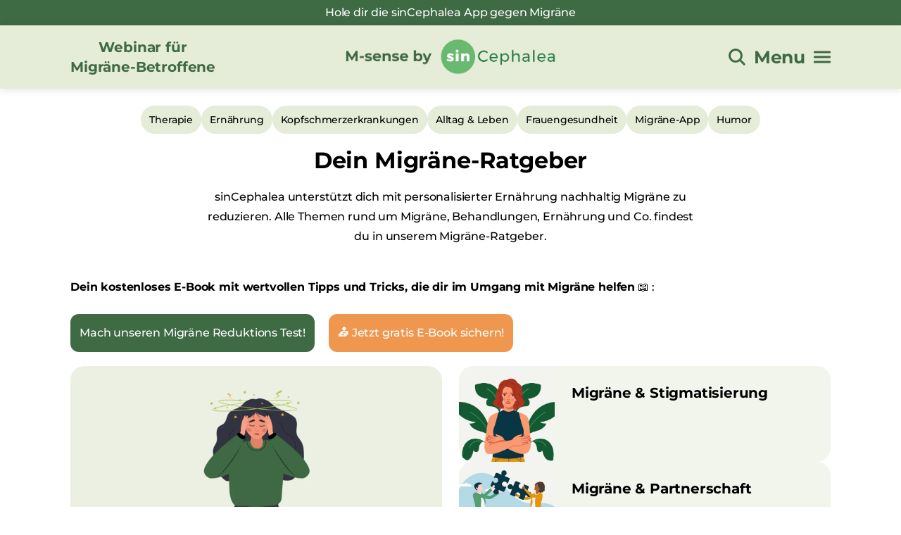

--- FILE ---
content_type: text/html; charset=UTF-8
request_url: https://m-sense.de/page/3/?pid=fluxfm&c=beitrag
body_size: 45064
content:
<!DOCTYPE html><html lang="de" prefix="og: https://ogp.me/ns#"><head><meta charset="UTF-8"><link rel="preconnect" href="https://fonts.gstatic.com/" crossorigin /><style>img:is([sizes="auto" i], [sizes^="auto," i]) { contain-intrinsic-size: 3000px 1500px }</style><meta name="viewport" content="width=device-width, initial-scale=1"><title>M-sense by Sincephalea</title><meta name="description" content="Blog zu Migräne und Kopfschmerzen"/><meta name="robots" content="follow, noindex"/><meta property="og:locale" content="de_DE" /><meta property="og:type" content="website" /><meta property="og:title" content="M-sense by Sincephalea" /><meta property="og:description" content="Blog zu Migräne und Kopfschmerzen" /><meta property="og:url" content="https://m-sense.de/page/3/" /><meta property="og:site_name" content="M-sense by Sincephalea" /><meta name="twitter:card" content="summary_large_image" /><meta name="twitter:title" content="M-sense by Sincephalea" /><meta name="twitter:description" content="Blog zu Migräne und Kopfschmerzen" /><meta name="twitter:site" content="@msense_app" /> <script type="application/ld+json" class="rank-math-schema-pro">{"@context":"https://schema.org","@graph":[{"@type":"Organization","@id":"https://m-sense.de/#organization","name":"M-sense by Sincephalea","sameAs":["https://www.facebook.com/msenseapp/","https://twitter.com/msense_app","https://www.youtube.com/channel/UCWS4xVYpCSORcYKHA6BbyKg","https://www.instagram.com/msense_against_migraine/"]},{"@type":"WebSite","@id":"https://m-sense.de/#website","url":"https://m-sense.de","name":"M-sense by Sincephalea","alternateName":"M-sense","publisher":{"@id":"https://m-sense.de/#organization"},"inLanguage":"de"},{"@type":"CollectionPage","@id":"https://m-sense.de/page/3/#webpage","url":"https://m-sense.de/page/3/","name":"M-sense by Sincephalea","about":{"@id":"https://m-sense.de/#organization"},"isPartOf":{"@id":"https://m-sense.de/#website"},"inLanguage":"de"}]}</script> <meta name="google-site-verification" content="AWcpeD6J9FhtdnVqrQbBH39BjuUynYgPrpeMHIAdkQo" /><meta name="msvalidate.01" content="11032E5E886C0742F93D2D8AA4D25E21" /><link rel='dns-prefetch' href='//fonts.googleapis.com' /><link rel="alternate" type="application/rss+xml" title="M-sense by Sincephalea &raquo; Feed" href="https://m-sense.de/feed/" /><link rel="alternate" type="application/rss+xml" title="M-sense by Sincephalea &raquo; Kommentar-Feed" href="https://m-sense.de/comments/feed/" /><style>[consent-id]:not(.rcb-content-blocker):not([consent-transaction-complete]):not([consent-visual-use-parent^="children:"]):not([consent-confirm]){opacity:0!important;}
.rcb-content-blocker+.rcb-content-blocker-children-fallback~*{display:none!important;}</style><link rel="preload" href="https://m-sense.de/wp-content/d83a9f315b29f195f84a982173b0ff41/dist/2046333043.js?ver=b3d8b678f8a4cb610898d3f785b21c61" as="script" /><link rel="preload" href="https://m-sense.de/wp-content/d83a9f315b29f195f84a982173b0ff41/dist/1701187488.js?ver=0809c46e56db8820bfd2b2f0e4af5711" as="script" /><link rel="preload" href="https://m-sense.de/wp-content/plugins/real-cookie-banner-pro/public/lib/animate.css/animate.min.css?ver=4.1.1" as="style" /> <script data-cfasync="false" defer src="https://m-sense.de/wp-content/d83a9f315b29f195f84a982173b0ff41/dist/2046333043.js?ver=b3d8b678f8a4cb610898d3f785b21c61" id="real-cookie-banner-pro-vendor-real-cookie-banner-pro-banner-js"></script> <script type="application/json" data-skip-lazy-load="js-extra" data-skip-moving="true" data-no-defer nitro-exclude data-alt-type="application/ld+json" data-dont-merge data-wpmeteor-nooptimize="true" data-cfasync="false" id="a0e0ee77666ad6641b89625c264e412d01-js-extra">{"slug":"real-cookie-banner-pro","textDomain":"real-cookie-banner","version":"5.1.6","restUrl":"https:\/\/m-sense.de\/wp-json\/real-cookie-banner\/v1\/","restNamespace":"real-cookie-banner\/v1","restPathObfuscateOffset":"b2e577129b1c1393","restRoot":"https:\/\/m-sense.de\/wp-json\/","restQuery":{"_v":"5.1.6","_locale":"user"},"restNonce":"5c833230d2","restRecreateNonceEndpoint":"https:\/\/m-sense.de\/wp-admin\/admin-ajax.php?action=rest-nonce","publicUrl":"https:\/\/m-sense.de\/wp-content\/plugins\/real-cookie-banner-pro\/public\/","chunkFolder":"dist","chunksLanguageFolder":"https:\/\/m-sense.de\/wp-content\/languages\/mo-cache\/real-cookie-banner-pro\/","chunks":{"chunk-config-tab-blocker.lite.js":["de_DE-83d48f038e1cf6148175589160cda67e","de_DE-e5c2f3318cd06f18a058318f5795a54b","de_DE-76129424d1eb6744d17357561a128725","de_DE-d3d8ada331df664d13fa407b77bc690b"],"chunk-config-tab-blocker.pro.js":["de_DE-ddf5ae983675e7b6eec2afc2d53654a2","de_DE-6f2fdf11a75863bc7a92b5be577b55bc","de_DE-ab0e642081d4d0d660276c9cebfe9f5d","de_DE-0f5f6074a855fa677e6086b82145bd50"],"chunk-config-tab-consent.lite.js":["de_DE-3823d7521a3fc2857511061e0d660408"],"chunk-config-tab-consent.pro.js":["de_DE-9cb9ecf8c1e8ce14036b5f3a5e19f098"],"chunk-config-tab-cookies.lite.js":["de_DE-1a51b37d0ef409906245c7ed80d76040","de_DE-e5c2f3318cd06f18a058318f5795a54b","de_DE-76129424d1eb6744d17357561a128725"],"chunk-config-tab-cookies.pro.js":["de_DE-572ee75deed92e7a74abba4b86604687","de_DE-6f2fdf11a75863bc7a92b5be577b55bc","de_DE-ab0e642081d4d0d660276c9cebfe9f5d"],"chunk-config-tab-dashboard.lite.js":["de_DE-f843c51245ecd2b389746275b3da66b6"],"chunk-config-tab-dashboard.pro.js":["de_DE-ae5ae8f925f0409361cfe395645ac077"],"chunk-config-tab-import.lite.js":["de_DE-66df94240f04843e5a208823e466a850"],"chunk-config-tab-import.pro.js":["de_DE-e5fee6b51986d4ff7a051d6f6a7b076a"],"chunk-config-tab-licensing.lite.js":["de_DE-e01f803e4093b19d6787901b9591b5a6"],"chunk-config-tab-licensing.pro.js":["de_DE-4918ea9704f47c2055904e4104d4ffba"],"chunk-config-tab-scanner.lite.js":["de_DE-b10b39f1099ef599835c729334e38429"],"chunk-config-tab-scanner.pro.js":["de_DE-752a1502ab4f0bebfa2ad50c68ef571f"],"chunk-config-tab-settings.lite.js":["de_DE-37978e0b06b4eb18b16164a2d9c93a2c"],"chunk-config-tab-settings.pro.js":["de_DE-e59d3dcc762e276255c8989fbd1f80e3"],"chunk-config-tab-tcf.lite.js":["de_DE-4f658bdbf0aa370053460bc9e3cd1f69","de_DE-e5c2f3318cd06f18a058318f5795a54b","de_DE-d3d8ada331df664d13fa407b77bc690b"],"chunk-config-tab-tcf.pro.js":["de_DE-e1e83d5b8a28f1f91f63b9de2a8b181a","de_DE-6f2fdf11a75863bc7a92b5be577b55bc","de_DE-0f5f6074a855fa677e6086b82145bd50"]},"others":{"customizeValuesBanner":"{\"layout\":{\"type\":\"dialog\",\"maxHeightEnabled\":false,\"maxHeight\":740,\"dialogMaxWidth\":530,\"dialogPosition\":\"middleCenter\",\"dialogMargin\":[0,0,0,0],\"bannerPosition\":\"bottom\",\"bannerMaxWidth\":1024,\"dialogBorderRadius\":3,\"borderRadius\":5,\"animationIn\":\"slideInUp\",\"animationInDuration\":500,\"animationInOnlyMobile\":true,\"animationOut\":\"none\",\"animationOutDuration\":500,\"animationOutOnlyMobile\":true,\"overlay\":true,\"overlayBg\":\"#000000\",\"overlayBgAlpha\":38,\"overlayBlur\":2},\"decision\":{\"acceptAll\":\"button\",\"acceptEssentials\":\"button\",\"showCloseIcon\":false,\"acceptIndividual\":\"link\",\"buttonOrder\":\"all,essential,save,individual\",\"showGroups\":false,\"groupsFirstView\":false,\"saveButton\":\"always\"},\"design\":{\"bg\":\"#ffffff\",\"textAlign\":\"center\",\"linkTextDecoration\":\"underline\",\"borderWidth\":0,\"borderColor\":\"#ffffff\",\"fontSize\":13,\"fontColor\":\"#2b2b2b\",\"fontInheritFamily\":true,\"fontFamily\":\"Arial, Helvetica, sans-serif\",\"fontWeight\":\"normal\",\"boxShadowEnabled\":true,\"boxShadowOffsetX\":0,\"boxShadowOffsetY\":5,\"boxShadowBlurRadius\":13,\"boxShadowSpreadRadius\":0,\"boxShadowColor\":\"#000000\",\"boxShadowColorAlpha\":20},\"headerDesign\":{\"inheritBg\":true,\"bg\":\"#f4f4f4\",\"inheritTextAlign\":true,\"textAlign\":\"center\",\"padding\":[17,20,15,20],\"logo\":\"\",\"logoRetina\":\"\",\"logoMaxHeight\":40,\"logoPosition\":\"left\",\"logoMargin\":[5,15,5,15],\"fontSize\":20,\"fontColor\":\"#2b2b2b\",\"fontInheritFamily\":true,\"fontFamily\":\"Arial, Helvetica, sans-serif\",\"fontWeight\":\"normal\",\"borderWidth\":1,\"borderColor\":\"#efefef\"},\"bodyDesign\":{\"padding\":[15,20,5,20],\"descriptionInheritFontSize\":true,\"descriptionFontSize\":13,\"dottedGroupsInheritFontSize\":true,\"dottedGroupsFontSize\":13,\"dottedGroupsBulletColor\":\"#15779b\",\"teachingsInheritTextAlign\":true,\"teachingsTextAlign\":\"center\",\"teachingsSeparatorActive\":true,\"teachingsSeparatorWidth\":50,\"teachingsSeparatorHeight\":1,\"teachingsSeparatorColor\":\"#15779b\",\"teachingsInheritFontSize\":false,\"teachingsFontSize\":12,\"teachingsInheritFontColor\":false,\"teachingsFontColor\":\"#7c7c7c\",\"accordionMargin\":[10,0,5,0],\"accordionPadding\":[5,10,5,10],\"accordionArrowType\":\"outlined\",\"accordionArrowColor\":\"#15779b\",\"accordionBg\":\"#ffffff\",\"accordionActiveBg\":\"#f9f9f9\",\"accordionHoverBg\":\"#efefef\",\"accordionBorderWidth\":1,\"accordionBorderColor\":\"#efefef\",\"accordionTitleFontSize\":12,\"accordionTitleFontColor\":\"#2b2b2b\",\"accordionTitleFontWeight\":\"normal\",\"accordionDescriptionMargin\":[5,0,0,0],\"accordionDescriptionFontSize\":12,\"accordionDescriptionFontColor\":\"#828282\",\"accordionDescriptionFontWeight\":\"normal\",\"acceptAllOneRowLayout\":false,\"acceptAllPadding\":[10,10,10,10],\"acceptAllBg\":\"#15779b\",\"acceptAllTextAlign\":\"center\",\"acceptAllFontSize\":18,\"acceptAllFontColor\":\"#ffffff\",\"acceptAllFontWeight\":\"normal\",\"acceptAllBorderWidth\":0,\"acceptAllBorderColor\":\"#000000\",\"acceptAllHoverBg\":\"#11607d\",\"acceptAllHoverFontColor\":\"#ffffff\",\"acceptAllHoverBorderColor\":\"#000000\",\"acceptEssentialsUseAcceptAll\":true,\"acceptEssentialsButtonType\":\"\",\"acceptEssentialsPadding\":[10,10,10,10],\"acceptEssentialsBg\":\"#efefef\",\"acceptEssentialsTextAlign\":\"center\",\"acceptEssentialsFontSize\":18,\"acceptEssentialsFontColor\":\"#0a0a0a\",\"acceptEssentialsFontWeight\":\"normal\",\"acceptEssentialsBorderWidth\":0,\"acceptEssentialsBorderColor\":\"#000000\",\"acceptEssentialsHoverBg\":\"#e8e8e8\",\"acceptEssentialsHoverFontColor\":\"#000000\",\"acceptEssentialsHoverBorderColor\":\"#000000\",\"acceptIndividualPadding\":[5,5,5,5],\"acceptIndividualBg\":\"#ffffff\",\"acceptIndividualTextAlign\":\"center\",\"acceptIndividualFontSize\":15,\"acceptIndividualFontColor\":\"#15779b\",\"acceptIndividualFontWeight\":\"normal\",\"acceptIndividualBorderWidth\":0,\"acceptIndividualBorderColor\":\"#000000\",\"acceptIndividualHoverBg\":\"#ffffff\",\"acceptIndividualHoverFontColor\":\"#11607d\",\"acceptIndividualHoverBorderColor\":\"#000000\"},\"footerDesign\":{\"poweredByLink\":true,\"inheritBg\":false,\"bg\":\"#fcfcfc\",\"inheritTextAlign\":true,\"textAlign\":\"center\",\"padding\":[10,20,15,20],\"fontSize\":14,\"fontColor\":\"#7c7c7c\",\"fontInheritFamily\":true,\"fontFamily\":\"Arial, Helvetica, sans-serif\",\"fontWeight\":\"normal\",\"hoverFontColor\":\"#2b2b2b\",\"borderWidth\":1,\"borderColor\":\"#efefef\",\"languageSwitcher\":\"flags\"},\"texts\":{\"headline\":\"Privatsph\\u00e4re-Einstellungen\",\"description\":\"Wir verwenden Cookies und \\u00e4hnliche Technologien auf unserer Website und verarbeiten personenbezogene Daten von dir (z.B. IP-Adresse), um z.B. Inhalte und Anzeigen zu personalisieren, Medien von Drittanbietern einzubinden oder Zugriffe auf unsere Website zu analysieren. Die Datenverarbeitung kann auch erst in Folge gesetzter Cookies stattfinden. Wir teilen diese Daten mit Dritten, die wir in den Privatsph\\u00e4re-Einstellungen benennen.<br \\\/><br \\\/>Die Datenverarbeitung kann mit deiner Einwilligung oder auf Basis eines berechtigten Interesses erfolgen, dem du in den Privatsph\\u00e4re-Einstellungen widersprechen kannst. Du hast das Recht, nicht einzuwilligen und deine Einwilligung zu einem sp\\u00e4teren Zeitpunkt zu \\u00e4ndern oder zu widerrufen. Weitere Informationen zur Verwendung deiner Daten findest du in unserer {{privacyPolicy}}Datenschutzerkl\\u00e4rung{{\\\/privacyPolicy}}.\",\"acceptAll\":\"Alle akzeptieren\",\"acceptEssentials\":\"Weiter ohne Einwilligung\",\"acceptIndividual\":\"Privatsph\\u00e4re-Einstellungen individuell festlegen\",\"poweredBy\":\"1\",\"dataProcessingInUnsafeCountries\":\"Einige Dienste verarbeiten personenbezogene Daten in unsicheren Drittl\\u00e4ndern. Indem du in die Nutzung dieser Services einwilligst, erkl\\u00e4rst du dich auch mit der Verarbeitung deiner Daten in diesen unsicheren Drittl\\u00e4ndern gem\\u00e4\\u00df {{legalBasis}} einverstanden. Dies birgt das Risiko, dass deine Daten von Beh\\u00f6rden zu Kontroll- und \\u00dcberwachungszwecken verarbeitet werden, m\\u00f6glicherweise ohne die M\\u00f6glichkeit eines Rechtsbehelfs.\",\"ageNoticeBanner\":\"Du bist unter {{minAge}} Jahre alt? Dann kannst du nicht in optionale Services einwilligen. Du kannst deine Eltern oder Erziehungsberechtigten bitten, mit dir in diese Services einzuwilligen.\",\"ageNoticeBlocker\":\"Du bist unter {{minAge}} Jahre alt? Leider darfst du diesem Service nicht selbst zustimmen, um diese Inhalte zu sehen. Bitte deine Eltern oder Erziehungsberechtigten, dem Service mit dir zuzustimmen!\",\"listServicesNotice\":\"Wenn du alle Services akzeptierst, erlaubst du, dass {{services}} geladen werden. Diese sind nach ihrem Zweck in Gruppen {{serviceGroups}} unterteilt (Zugeh\\u00f6rigkeit durch hochgestellte Zahlen gekennzeichnet).\",\"listServicesLegitimateInterestNotice\":\"Au\\u00dferdem werden die {{services}} auf der Grundlage eines berechtigten Interesses geladen.\",\"tcfStacksCustomName\":\"Services mit verschiedenen Zwecken au\\u00dferhalb des TCF-Standards\",\"tcfStacksCustomDescription\":\"Services, die Einwilligungen nicht \\u00fcber den TCF-Standard, sondern \\u00fcber andere Technologien teilen. Diese werden nach ihrem Zweck in mehrere Gruppen unterteilt. Einige davon werden aufgrund eines berechtigten Interesses genutzt (z.B. Gefahrenabwehr), andere werden nur mit deiner Einwilligung genutzt. Details zu den einzelnen Gruppen und Zwecken der Services findest du in den individuellen Privatsph\\u00e4re-Einstellungen.\",\"consentForwardingExternalHosts\":\"Deine Einwilligung gilt auch auf {{websites}}.\",\"blockerHeadline\":\"{{name}} aufgrund von Privatsph\\u00e4re-Einstellungen blockiert\",\"blockerLinkShowMissing\":\"Zeige alle Services, denen du noch zustimmen musst\",\"blockerLoadButton\":\"Erforderliche Services akzeptieren und Inhalte laden\",\"blockerAcceptInfo\":\"Wenn du die blockierten Inhalte l\\u00e4dst, werden deine Datenschutzeinstellungen angepasst. Inhalte aus diesem Service werden in Zukunft nicht mehr blockiert. Du hast das Recht, deine Entscheidung jederzeit zu widerrufen oder zu \\u00e4ndern.\",\"stickyHistory\":\"Historie der Privatsph\\u00e4re-Einstellungen\",\"stickyRevoke\":\"Einwilligungen widerrufen\",\"stickyRevokeSuccessMessage\":\"Du hast die Einwilligung f\\u00fcr Services mit dessen Cookies und Verarbeitung personenbezogener Daten erfolgreich widerrufen. Die Seite wird jetzt neu geladen!\",\"stickyChange\":\"Privatsph\\u00e4re-Einstellungen \\u00e4ndern\"},\"individualLayout\":{\"inheritDialogMaxWidth\":false,\"dialogMaxWidth\":970,\"inheritBannerMaxWidth\":true,\"bannerMaxWidth\":1980,\"descriptionTextAlign\":\"left\"},\"group\":{\"checkboxBg\":\"#f0f0f0\",\"checkboxBorderWidth\":1,\"checkboxBorderColor\":\"#d2d2d2\",\"checkboxActiveColor\":\"#ffffff\",\"checkboxActiveBg\":\"#15779b\",\"checkboxActiveBorderColor\":\"#11607d\",\"groupInheritBg\":true,\"groupBg\":\"#f4f4f4\",\"groupPadding\":[15,15,15,15],\"groupSpacing\":10,\"groupBorderRadius\":5,\"groupBorderWidth\":1,\"groupBorderColor\":\"#f4f4f4\",\"headlineFontSize\":16,\"headlineFontWeight\":\"normal\",\"headlineFontColor\":\"#2b2b2b\",\"descriptionFontSize\":14,\"descriptionFontColor\":\"#7c7c7c\",\"linkColor\":\"#7c7c7c\",\"linkHoverColor\":\"#2b2b2b\",\"detailsHideLessRelevant\":true},\"saveButton\":{\"useAcceptAll\":true,\"type\":\"button\",\"padding\":[10,10,10,10],\"bg\":\"#efefef\",\"textAlign\":\"center\",\"fontSize\":18,\"fontColor\":\"#0a0a0a\",\"fontWeight\":\"normal\",\"borderWidth\":0,\"borderColor\":\"#000000\",\"hoverBg\":\"#e8e8e8\",\"hoverFontColor\":\"#000000\",\"hoverBorderColor\":\"#000000\"},\"individualTexts\":{\"headline\":\"Individuelle Privatsph\\u00e4re-Einstellungen\",\"description\":\"Wir verwenden Cookies und \\u00e4hnliche Technologien auf unserer Website und verarbeiten personenbezogene Daten von dir (z.B. IP-Adresse), um z.B. Inhalte und Anzeigen zu personalisieren, Medien von Drittanbietern einzubinden oder Zugriffe auf unsere Website zu analysieren. Die Datenverarbeitung kann auch erst in Folge gesetzter Cookies stattfinden. Wir teilen diese Daten mit Dritten, die wir in den Privatsph\\u00e4re-Einstellungen benennen.<br \\\/><br \\\/>Die Datenverarbeitung kann mit deiner Einwilligung oder auf Basis eines berechtigten Interesses erfolgen, dem du in den Privatsph\\u00e4re-Einstellungen widersprechen kannst. Du hast das Recht, nicht einzuwilligen und deine Einwilligung zu einem sp\\u00e4teren Zeitpunkt zu \\u00e4ndern oder zu widerrufen. Weitere Informationen zur Verwendung deiner Daten findest du in unserer {{privacyPolicy}}Datenschutzerkl\\u00e4rung{{\\\/privacyPolicy}}.<br \\\/><br \\\/>Im Folgenden findest du eine \\u00dcbersicht \\u00fcber alle Services, die von dieser Website genutzt werden. Du kannst dir detaillierte Informationen zu jedem Service ansehen und ihm einzeln zustimmen oder von deinem Widerspruchsrecht Gebrauch machen.\",\"save\":\"Individuelle Auswahlen speichern\",\"showMore\":\"Service-Informationen anzeigen\",\"hideMore\":\"Service-Informationen ausblenden\",\"postamble\":\"\"},\"mobile\":{\"enabled\":true,\"maxHeight\":400,\"hideHeader\":false,\"alignment\":\"bottom\",\"scalePercent\":90,\"scalePercentVertical\":-50},\"sticky\":{\"enabled\":false,\"animationsEnabled\":true,\"alignment\":\"left\",\"bubbleBorderRadius\":50,\"icon\":\"fingerprint\",\"iconCustom\":\"\",\"iconCustomRetina\":\"\",\"iconSize\":30,\"iconColor\":\"#ffffff\",\"bubbleMargin\":[10,20,20,20],\"bubblePadding\":15,\"bubbleBg\":\"#15779b\",\"bubbleBorderWidth\":0,\"bubbleBorderColor\":\"#10556f\",\"boxShadowEnabled\":true,\"boxShadowOffsetX\":0,\"boxShadowOffsetY\":2,\"boxShadowBlurRadius\":5,\"boxShadowSpreadRadius\":1,\"boxShadowColor\":\"#105b77\",\"boxShadowColorAlpha\":40,\"bubbleHoverBg\":\"#ffffff\",\"bubbleHoverBorderColor\":\"#000000\",\"hoverIconColor\":\"#000000\",\"hoverIconCustom\":\"\",\"hoverIconCustomRetina\":\"\",\"menuFontSize\":16,\"menuBorderRadius\":5,\"menuItemSpacing\":10,\"menuItemPadding\":[5,10,5,10]},\"customCss\":{\"css\":\"\",\"antiAdBlocker\":\"y\"}}","isPro":true,"showProHints":false,"proUrl":"https:\/\/devowl.io\/de\/go\/real-cookie-banner?source=rcb-lite","showLiteNotice":false,"frontend":{"groups":"[{\"id\":37,\"name\":\"Essenziell\",\"slug\":\"essenziell\",\"description\":\"Essenzielle Services sind f\\u00fcr die grundlegende Funktionalit\\u00e4t der Website erforderlich. Sie enthalten nur technisch notwendige Services. Diesen Services kann nicht widersprochen werden.\",\"isEssential\":true,\"isDefault\":true,\"items\":[{\"id\":25312,\"name\":\"Matomo\",\"purpose\":\"Matomo ist ein Service, um detaillierte Statistiken \\u00fcber das Nutzerverhalten auf der Website zu erstellen. Cookies werden verwendet, um Nutzer zu unterscheiden und um Daten aus mehreren Seitenaufrufen miteinander zu verkn\\u00fcpfen.\",\"providerContact\":{\"phone\":\"\",\"email\":\"\",\"link\":\"\"},\"isProviderCurrentWebsite\":true,\"provider\":\"M-sense by Sincephalea\",\"uniqueName\":\"matomo\",\"isEmbeddingOnlyExternalResources\":false,\"legalBasis\":\"consent\",\"dataProcessingInCountries\":[],\"dataProcessingInCountriesSpecialTreatments\":[],\"technicalDefinitions\":[{\"type\":\"http\",\"name\":\"_pk_id.*\",\"host\":\"m-sense.de\",\"duration\":13,\"durationUnit\":\"mo\",\"isSessionDuration\":false,\"purpose\":\"\"},{\"type\":\"http\",\"name\":\"_pk_ref.*\",\"host\":\"m-sense.de\",\"duration\":6,\"durationUnit\":\"mo\",\"isSessionDuration\":false,\"purpose\":\"\"},{\"type\":\"http\",\"name\":\"_pk_ses.*\",\"host\":\"m-sense.de\",\"duration\":30,\"durationUnit\":\"m\",\"isSessionDuration\":false,\"purpose\":\"\"},{\"type\":\"http\",\"name\":\"_pk_cvar.*\",\"host\":\"m-sense.de\",\"duration\":30,\"durationUnit\":\"mo\",\"isSessionDuration\":false,\"purpose\":\"\"},{\"type\":\"http\",\"name\":\"_pk_hsr.*\",\"host\":\"m-sense.de\",\"duration\":30,\"durationUnit\":\"m\",\"isSessionDuration\":false,\"purpose\":\"\"},{\"type\":\"http\",\"name\":\"_pk_testcookie.*\",\"host\":\"m-sense.de\",\"duration\":0,\"durationUnit\":\"m\",\"isSessionDuration\":true,\"purpose\":\"\"},{\"type\":\"http\",\"name\":\"mtm_consent\",\"host\":\"m-sense.de\",\"duration\":1,\"durationUnit\":\"y\",\"isSessionDuration\":false,\"purpose\":\"\"}],\"codeDynamics\":{\"mtHost\":\"matomo1.perfood.management\",\"mtSiteId\":\"16\"},\"providerPrivacyPolicyUrl\":\"https:\\\/\\\/m-sense.de\\\/datenschutzerklaerung\\\/\",\"providerLegalNoticeUrl\":\"\",\"tagManagerOptInEventName\":\"ma-opt-in\",\"tagManagerOptOutEventName\":\"ma-opt-out\",\"googleConsentModeConsentTypes\":[],\"executePriority\":10,\"codeOptIn\":\"base64-encoded:[base64]\",\"executeCodeOptInWhenNoTagManagerConsentIsGiven\":false,\"codeOptOut\":\"base64-encoded:PHNjcmlwdD4KICAgIHZhciBfcGFxID0gd2luZG93Ll9wYXE7CiAgICBpZiAoX3BhcSkgewogICAgICAgIF9wYXEucHVzaChbImRpc2FibGVDb29raWVzIl0pOwogICAgfQo8L3NjcmlwdD4=\",\"executeCodeOptOutWhenNoTagManagerConsentIsGiven\":false,\"deleteTechnicalDefinitionsAfterOptOut\":false,\"codeOnPageLoad\":\"\",\"presetId\":\"matomo\"},{\"id\":25311,\"name\":\"Matomo Tag Manager\",\"purpose\":\"Matomo Tag Manager ist ein Dienst zur Verwaltung von Tags, die durch ein bestimmtes Ereignis ausgel\\u00f6st werden, das ein drittes Script einf\\u00fcgt oder Daten an einen dritten Dienst sendet. Auf dem Client-Ger\\u00e4t des Nutzers werden keine Cookies im technischen Sinne gesetzt, aber es werden technische und pers\\u00f6nliche Daten wie z.B. die IP-Adresse vom Client an den Server des Diensteanbieters \\u00fcbertragen, um die Nutzung des Dienstes zu erm\\u00f6glichen.\",\"providerContact\":{\"phone\":\"\",\"email\":\"\",\"link\":\"\"},\"isProviderCurrentWebsite\":true,\"provider\":\"M-sense by Sincephalea\",\"uniqueName\":\"mtm\",\"isEmbeddingOnlyExternalResources\":true,\"legalBasis\":\"consent\",\"dataProcessingInCountries\":[],\"dataProcessingInCountriesSpecialTreatments\":[],\"technicalDefinitions\":[{\"type\":\"http\",\"name\":\"\",\"host\":\"\",\"duration\":0,\"durationUnit\":\"y\",\"isSessionDuration\":false,\"purpose\":\"\"}],\"codeDynamics\":{\"mtmUrl\":\"https:\\\/\\\/matomo1.perfood.management\\\/js\\\/container_fOKxCeiB.js\"},\"providerPrivacyPolicyUrl\":\"https:\\\/\\\/m-sense.de\\\/datenschutzerklaerung\\\/\",\"providerLegalNoticeUrl\":\"\",\"tagManagerOptInEventName\":\"\",\"tagManagerOptOutEventName\":\"\",\"googleConsentModeConsentTypes\":[],\"executePriority\":10,\"codeOptIn\":\"base64-encoded:[base64]\",\"executeCodeOptInWhenNoTagManagerConsentIsGiven\":false,\"codeOptOut\":\"\",\"executeCodeOptOutWhenNoTagManagerConsentIsGiven\":false,\"deleteTechnicalDefinitionsAfterOptOut\":false,\"codeOnPageLoad\":\"\",\"presetId\":\"mtm\"},{\"id\":25310,\"name\":\"Real Cookie Banner\",\"purpose\":\"Real Cookie Banner bittet Website-Besucher um die Einwilligung zum Setzen von Cookies und zur Verarbeitung personenbezogener Daten. Dazu wird jedem Website-Besucher eine UUID (pseudonyme Identifikation des Nutzers) zugewiesen, die bis zum Ablauf des Cookies zur Speicherung der Einwilligung g\\u00fcltig ist. Cookies werden dazu verwendet, um zu testen, ob Cookies gesetzt werden k\\u00f6nnen, um Referenz auf die dokumentierte Einwilligung zu speichern, um zu speichern, in welche Services aus welchen Service-Gruppen der Besucher eingewilligt hat, und, falls Einwilligung nach dem Transparency & Consent Framework (TCF) eingeholt werden, um die Einwilligungen in TCF Partner, Zwecke, besondere Zwecke, Funktionen und besondere Funktionen zu speichern. Im Rahmen der Darlegungspflicht nach DSGVO wird die erhobene Einwilligung vollumf\\u00e4nglich dokumentiert. Dazu z\\u00e4hlt neben den Services und Service-Gruppen, in welche der Besucher eingewilligt hat, und falls Einwilligung nach dem TCF Standard eingeholt werden, in welche TCF Partner, Zwecke und Funktionen der Besucher eingewilligt hat, alle Einstellungen des Cookie Banners zum Zeitpunkt der Einwilligung als auch die technischen Umst\\u00e4nde (z.B. Gr\\u00f6\\u00dfe des Sichtbereichs bei der Einwilligung) und die Nutzerinteraktionen (z.B. Klick auf Buttons), die zur Einwilligung gef\\u00fchrt haben. Die Einwilligung wird pro Sprache einmal erhoben.\",\"providerContact\":{\"phone\":\"\",\"email\":\"\",\"link\":\"\"},\"isProviderCurrentWebsite\":true,\"provider\":\"M-sense by Sincephalea\",\"uniqueName\":\"real-cookie-banner\",\"isEmbeddingOnlyExternalResources\":false,\"legalBasis\":\"legal-requirement\",\"dataProcessingInCountries\":[],\"dataProcessingInCountriesSpecialTreatments\":[],\"technicalDefinitions\":[{\"type\":\"http\",\"name\":\"real_cookie_banner*\",\"host\":\".m-sense.de\",\"duration\":365,\"durationUnit\":\"d\",\"isSessionDuration\":false,\"purpose\":\"Eindeutiger Identifikator f\\u00fcr die Einwilligung, aber nicht f\\u00fcr den Website-Besucher. Revisionshash f\\u00fcr die Einstellungen des Cookie-Banners (Texte, Farben, Funktionen, Servicegruppen, Dienste, Content Blocker usw.). IDs f\\u00fcr eingewilligte Services und Service-Gruppen.\"},{\"type\":\"http\",\"name\":\"real_cookie_banner*-tcf\",\"host\":\".m-sense.de\",\"duration\":365,\"durationUnit\":\"d\",\"isSessionDuration\":false,\"purpose\":\"Im Rahmen von TCF gesammelte Einwilligungen, die im TC-String-Format gespeichert werden, einschlie\\u00dflich TCF-Vendoren, -Zwecke, -Sonderzwecke, -Funktionen und -Sonderfunktionen.\"},{\"type\":\"http\",\"name\":\"real_cookie_banner*-gcm\",\"host\":\".m-sense.de\",\"duration\":365,\"durationUnit\":\"d\",\"isSessionDuration\":false,\"purpose\":\"Die im Google Consent Mode gesammelten Einwilligungen in die verschiedenen Einwilligungstypen (Zwecke) werden f\\u00fcr alle mit dem Google Consent Mode kompatiblen Services gespeichert.\"},{\"type\":\"http\",\"name\":\"real_cookie_banner-test\",\"host\":\".m-sense.de\",\"duration\":365,\"durationUnit\":\"d\",\"isSessionDuration\":false,\"purpose\":\"Cookie, der gesetzt wurde, um die Funktionalit\\u00e4t von HTTP-Cookies zu testen. Wird sofort nach dem Test gel\\u00f6scht.\"},{\"type\":\"local\",\"name\":\"real_cookie_banner*\",\"host\":\"https:\\\/\\\/m-sense.de\",\"duration\":1,\"durationUnit\":\"d\",\"isSessionDuration\":false,\"purpose\":\"Eindeutiger Identifikator f\\u00fcr die Einwilligung, aber nicht f\\u00fcr den Website-Besucher. Revisionshash f\\u00fcr die Einstellungen des Cookie-Banners (Texte, Farben, Funktionen, Service-Gruppen, Services, Content Blocker usw.). IDs f\\u00fcr eingewilligte Services und Service-Gruppen. Wird nur solange gespeichert, bis die Einwilligung auf dem Website-Server dokumentiert ist.\"},{\"type\":\"local\",\"name\":\"real_cookie_banner*-tcf\",\"host\":\"https:\\\/\\\/m-sense.de\",\"duration\":1,\"durationUnit\":\"d\",\"isSessionDuration\":false,\"purpose\":\"Im Rahmen von TCF gesammelte Einwilligungen werden im TC-String-Format gespeichert, einschlie\\u00dflich TCF Vendoren, Zwecke, besondere Zwecke, Funktionen und besondere Funktionen. Wird nur solange gespeichert, bis die Einwilligung auf dem Website-Server dokumentiert ist.\"},{\"type\":\"local\",\"name\":\"real_cookie_banner*-gcm\",\"host\":\"https:\\\/\\\/m-sense.de\",\"duration\":1,\"durationUnit\":\"d\",\"isSessionDuration\":false,\"purpose\":\"Im Rahmen des Google Consent Mode erfasste Einwilligungen werden f\\u00fcr alle mit dem Google Consent Mode kompatiblen Services in Einwilligungstypen (Zwecke) gespeichert. Wird nur solange gespeichert, bis die Einwilligung auf dem Website-Server dokumentiert ist.\"},{\"type\":\"local\",\"name\":\"real_cookie_banner-consent-queue*\",\"host\":\"https:\\\/\\\/m-sense.de\",\"duration\":1,\"durationUnit\":\"d\",\"isSessionDuration\":false,\"purpose\":\"Lokale Zwischenspeicherung (Caching) der Auswahl im Cookie-Banner, bis der Server die Einwilligung dokumentiert; Dokumentation periodisch oder bei Seitenwechseln versucht, wenn der Server nicht verf\\u00fcgbar oder \\u00fcberlastet ist.\"}],\"codeDynamics\":[],\"providerPrivacyPolicyUrl\":\"https:\\\/\\\/m-sense.de\\\/datenschutzerklaerung\\\/\",\"providerLegalNoticeUrl\":\"\",\"tagManagerOptInEventName\":\"\",\"tagManagerOptOutEventName\":\"\",\"googleConsentModeConsentTypes\":[],\"executePriority\":10,\"codeOptIn\":\"\",\"executeCodeOptInWhenNoTagManagerConsentIsGiven\":false,\"codeOptOut\":\"\",\"executeCodeOptOutWhenNoTagManagerConsentIsGiven\":false,\"deleteTechnicalDefinitionsAfterOptOut\":false,\"codeOnPageLoad\":\"\",\"presetId\":\"real-cookie-banner\"}]},{\"id\":40,\"name\":\"Marketing\",\"slug\":\"marketing\",\"description\":\"Marketing Services werden von uns und Dritten genutzt, um das Verhalten einzelner Nutzer aufzuzeichnen, die gesammelten Daten zu analysieren und z.B. personalisierte Werbung anzuzeigen. Diese Services erm\\u00f6glichen es uns, Nutzer \\u00fcber mehrere Websites hinweg zu verfolgen.\",\"isEssential\":false,\"isDefault\":true,\"items\":[{\"id\":25313,\"name\":\"Facebook Pixel\",\"purpose\":\"Facebook-Pixel hilft dabei festzustellen, ob du die Zielgruppe f\\u00fcr die Pr\\u00e4sentation von Anzeigen innerhalb des Facebook-Werbenetzwerks bist. Der Facebook-Pixel erm\\u00f6glicht es auch die Wirksamkeit von Facebook-Werbung zu verfolgen. Mit der zus\\u00e4tzlichen Funktion \\u201cextended comparison\\u201d werden in deinem Facebook-Konto gespeicherte Informationen, wie z.B. E-Mail-Adressen oder Facebook-IDs von Nutzern in verschl\\u00fcsselter Form zielgruppengerecht verwendet. Cookies werden verwendet, um Nutzer zu unterscheiden und ihr Verhalten auf der Website im Detail aufzuzeichnen und diese Daten mit Werbedaten aus dem Facebook-Werbenetzwerk zu verkn\\u00fcpfen. Diese Daten k\\u00f6nnen mit den Daten der auf facebook.com mit ihren Facebook-Konten registrierten Nutzer verkn\\u00fcpft werden. Dein Verhalten kann auch \\u00fcber die Server-zu-Server-Kommunikation verfolgt werden. Wenn du zum Beispiel ein Produkt im Online-Shop kaufst, kann unser Server an Facebook zur\\u00fcckmelden, auf welche Anzeige du geklickt hast, um den Kaufvorgang zu starten.\",\"providerContact\":{\"phone\":\"\",\"email\":\"\",\"link\":\"\"},\"isProviderCurrentWebsite\":false,\"provider\":\"Meta Platforms Ireland Limited\",\"uniqueName\":\"facebook-pixel\",\"isEmbeddingOnlyExternalResources\":false,\"legalBasis\":\"consent\",\"dataProcessingInCountries\":[\"US\"],\"dataProcessingInCountriesSpecialTreatments\":[],\"technicalDefinitions\":[{\"type\":\"http\",\"name\":\"_fbp\",\"host\":\".m-sense.de\",\"duration\":3,\"durationUnit\":\"mo\",\"isSessionDuration\":false,\"purpose\":\"\"},{\"type\":\"http\",\"name\":\"fr\",\"host\":\".facebook.com\",\"duration\":3,\"durationUnit\":\"mo\",\"isSessionDuration\":false,\"purpose\":\"\"},{\"type\":\"http\",\"name\":\"presence\",\"host\":\".facebook.com\",\"duration\":0,\"durationUnit\":\"y\",\"isSessionDuration\":true,\"purpose\":\"\"},{\"type\":\"http\",\"name\":\"wd\",\"host\":\".facebook.com\",\"duration\":7,\"durationUnit\":\"d\",\"isSessionDuration\":false,\"purpose\":\"\"},{\"type\":\"http\",\"name\":\"spin\",\"host\":\".facebook.com\",\"duration\":1,\"durationUnit\":\"d\",\"isSessionDuration\":false,\"purpose\":\"\"},{\"type\":\"http\",\"name\":\"xs\",\"host\":\".facebook.com\",\"duration\":1,\"durationUnit\":\"y\",\"isSessionDuration\":false,\"purpose\":\"\"},{\"type\":\"http\",\"name\":\"c_user\",\"host\":\".facebook.com\",\"duration\":1,\"durationUnit\":\"y\",\"isSessionDuration\":false,\"purpose\":\"\"},{\"type\":\"http\",\"name\":\"sb\",\"host\":\".facebook.com\",\"duration\":2,\"durationUnit\":\"y\",\"isSessionDuration\":false,\"purpose\":\"\"},{\"type\":\"http\",\"name\":\"act\",\"host\":\".facebook.com\",\"duration\":0,\"durationUnit\":\"y\",\"isSessionDuration\":true,\"purpose\":\"\"},{\"type\":\"http\",\"name\":\"datr\",\"host\":\".facebook.com\",\"duration\":2,\"durationUnit\":\"y\",\"isSessionDuration\":false,\"purpose\":\"\"}],\"codeDynamics\":{\"fbPixelId\":\"538275957205610\"},\"providerPrivacyPolicyUrl\":\"https:\\\/\\\/www.facebook.com\\\/about\\\/privacy\",\"providerLegalNoticeUrl\":\"\",\"tagManagerOptInEventName\":\"fbpx-opt-in\",\"tagManagerOptOutEventName\":\"fbpx-opt-out\",\"googleConsentModeConsentTypes\":[],\"executePriority\":10,\"codeOptIn\":\"base64-encoded:PHNjcmlwdD4KICAgICEoZnVuY3Rpb24gKGYsIGIsIGUsIHYsIG4sIHQsIHMpIHsKICAgICAgICBpZiAoZi5mYnEpIHJldHVybjsKICAgICAgICBuID0gZi5mYnEgPSBmdW5jdGlvbiAoKSB7CiAgICAgICAgICAgIG4uY2FsbE1ldGhvZCA\\\/[base64]\\\/aWQ9e3tmYlBpeGVsSWR9fSZldj1QYWdlVmlldyZub3NjcmlwdD0xIiAvPjwvbm9zY3JpcHQ+\",\"executeCodeOptInWhenNoTagManagerConsentIsGiven\":false,\"codeOptOut\":\"\",\"executeCodeOptOutWhenNoTagManagerConsentIsGiven\":false,\"deleteTechnicalDefinitionsAfterOptOut\":true,\"codeOnPageLoad\":\"\",\"presetId\":\"facebook-pixel\"}]}]","links":[{"id":25849,"label":"Datenschutzerkl\u00e4rung","pageType":"privacyPolicy","isExternalUrl":false,"pageId":20608,"url":"https:\/\/m-sense.de\/datenschutzerklaerung\/","hideCookieBanner":true,"isTargetBlank":true},{"id":25850,"label":"Impressum","pageType":"legalNotice","isExternalUrl":false,"pageId":20606,"url":"https:\/\/m-sense.de\/impressum\/","hideCookieBanner":true,"isTargetBlank":true}],"websiteOperator":{"address":"","country":"","contactEmail":"base64-encoded:YmVubnlAaGVjaHRpbnNnZWZlY2h0LmRl","contactPhone":"","contactFormUrl":false},"blocker":[],"languageSwitcher":[],"predefinedDataProcessingInSafeCountriesLists":{"GDPR":["AT","BE","BG","HR","CY","CZ","DK","EE","FI","FR","DE","GR","HU","IE","IS","IT","LI","LV","LT","LU","MT","NL","NO","PL","PT","RO","SK","SI","ES","SE"],"DSG":["CH"],"GDPR+DSG":[],"ADEQUACY_EU":["AD","AR","CA","FO","GG","IL","IM","JP","JE","NZ","KR","CH","GB","UY","US"],"ADEQUACY_CH":["DE","AD","AR","AT","BE","BG","CA","CY","HR","DK","ES","EE","FI","FR","GI","GR","GG","HU","IM","FO","IE","IS","IL","IT","JE","LV","LI","LT","LU","MT","MC","NO","NZ","NL","PL","PT","CZ","RO","GB","SK","SI","SE","UY","US"]},"decisionCookieName":"real_cookie_banner-v:2_blog:1_path:ed32b67","revisionHash":"209294ad4ae346bb8f375d24cf94214e","territorialLegalBasis":["gdpr-eprivacy"],"setCookiesViaManager":"matomoTagManager","isRespectDoNotTrack":false,"failedConsentDocumentationHandling":"essentials","isAcceptAllForBots":true,"isDataProcessingInUnsafeCountries":false,"isAgeNotice":true,"ageNoticeAgeLimit":16,"isListServicesNotice":true,"isBannerLessConsent":false,"isTcf":false,"isGcm":false,"isGcmListPurposes":true,"hasLazyData":false},"anonymousContentUrl":"https:\/\/m-sense.de\/wp-content\/d83a9f315b29f195f84a982173b0ff41\/dist\/","anonymousHash":"d83a9f315b29f195f84a982173b0ff41","hasDynamicPreDecisions":false,"isLicensed":false,"isDevLicense":false,"multilingualSkipHTMLForTag":"","isCurrentlyInTranslationEditorPreview":false,"defaultLanguage":"","currentLanguage":"","activeLanguages":[],"context":"","iso3166OneAlpha2":{"AF":"Afghanistan","AL":"Albanien","DZ":"Algerien","AS":"Amerikanisch-Samoa","AD":"Andorra","AO":"Angola","AI":"Anguilla","AQ":"Antarktis","AG":"Antigua und Barbuda","AR":"Argentinien","AM":"Armenien","AW":"Aruba","AZ":"Aserbaidschan","AU":"Australien","BS":"Bahamas","BH":"Bahrain","BD":"Bangladesch","BB":"Barbados","BY":"Belarus","BE":"Belgien","BZ":"Belize","BJ":"Benin","BM":"Bermuda","BT":"Bhutan","BO":"Bolivien","BA":"Bosnien und Herzegowina","BW":"Botswana","BV":"Bouvetinsel","BR":"Brasilien","IO":"Britisches Territorium im Indischen Ozean","BN":"Brunei Darussalam","BG":"Bulgarien","BF":"Burkina Faso","BI":"Burundi","CL":"Chile","CN":"China","CK":"Cookinseln","CR":"Costa Rica","DE":"Deutschland","LA":"Die Laotische Demokratische Volksrepublik","DM":"Dominica","DO":"Dominikanische Republik","DJ":"Dschibuti","DK":"D\u00e4nemark","EC":"Ecuador","SV":"El Salvador","ER":"Eritrea","EE":"Estland","FK":"Falklandinseln (Malwinen)","FJ":"Fidschi","FI":"Finnland","FR":"Frankreich","GF":"Franz\u00f6sisch-Guayana","PF":"Franz\u00f6sisch-Polynesien","TF":"Franz\u00f6sische S\u00fcd- und Antarktisgebiete","FO":"F\u00e4r\u00f6er Inseln","FM":"F\u00f6derierte Staaten von Mikronesien","GA":"Gabun","GM":"Gambia","GE":"Georgien","GH":"Ghana","GI":"Gibraltar","GD":"Grenada","GR":"Griechenland","GL":"Gr\u00f6nland","GP":"Guadeloupe","GU":"Guam","GT":"Guatemala","GG":"Guernsey","GN":"Guinea","GW":"Guinea-Bissau","GY":"Guyana","HT":"Haiti","HM":"Heard und die McDonaldinseln","VA":"Heiliger Stuhl (Staat Vatikanstadt)","HN":"Honduras","HK":"Hong Kong","IN":"Indien","ID":"Indonesien","IQ":"Irak","IE":"Irland","IR":"Islamische Republik Iran","IS":"Island","IM":"Isle of Man","IL":"Israel","IT":"Italien","JM":"Jamaika","JP":"Japan","YE":"Jemen","JE":"Jersey","JO":"Jordanien","VG":"Jungferninseln, Britisch","VI":"Jungferninseln, U.S.","KY":"Kaimaninseln","KH":"Kambodscha","CM":"Kamerun","CA":"Kanada","CV":"Kap Verde","KZ":"Kasachstan","QA":"Katar","KE":"Kenia","KG":"Kirgisistan","KI":"Kiribati","UM":"Kleinere Inselbesitzungen der Vereinigten Staaten","CC":"Kokosinseln","CO":"Kolumbien","KM":"Komoren","CG":"Kongo","CD":"Kongo, Demokratische Republik","KR":"Korea","HR":"Kroatien","CU":"Kuba","KW":"Kuwait","LS":"Lesotho","LV":"Lettland","LB":"Libanon","LR":"Liberia","LY":"Libysch-Arabische Dschamahirija","LI":"Liechtenstein","LT":"Litauen","LU":"Luxemburg","MO":"Macao","MG":"Madagaskar","MW":"Malawi","MY":"Malaysia","MV":"Malediven","ML":"Mali","MT":"Malta","MA":"Marokko","MH":"Marshallinseln","MQ":"Martinique","MR":"Mauretanien","MU":"Mauritius","YT":"Mayotte","MK":"Mazedonien","MX":"Mexiko","MD":"Moldawien","MC":"Monaco","MN":"Mongolei","ME":"Montenegro","MS":"Montserrat","MZ":"Mosambik","MM":"Myanmar","NA":"Namibia","NR":"Nauru","NP":"Nepal","NC":"Neukaledonien","NZ":"Neuseeland","NI":"Nicaragua","NL":"Niederlande","AN":"Niederl\u00e4ndische Antillen","NE":"Niger","NG":"Nigeria","NU":"Niue","KP":"Nordkorea","NF":"Norfolkinsel","NO":"Norwegen","MP":"N\u00f6rdliche Marianen","OM":"Oman","PK":"Pakistan","PW":"Palau","PS":"Pal\u00e4stinensisches Gebiet, besetzt","PA":"Panama","PG":"Papua-Neuguinea","PY":"Paraguay","PE":"Peru","PH":"Philippinen","PN":"Pitcairn","PL":"Polen","PT":"Portugal","PR":"Puerto Rico","CI":"Republik C\u00f4te d'Ivoire","RW":"Ruanda","RO":"Rum\u00e4nien","RU":"Russische F\u00f6deration","RE":"R\u00e9union","BL":"Saint Barth\u00e9l\u00e9my","PM":"Saint Pierre und Miquelo","SB":"Salomonen","ZM":"Sambia","WS":"Samoa","SM":"San Marino","SH":"Sankt Helena","MF":"Sankt Martin","SA":"Saudi-Arabien","SE":"Schweden","CH":"Schweiz","SN":"Senegal","RS":"Serbien","SC":"Seychellen","SL":"Sierra Leone","ZW":"Simbabwe","SG":"Singapur","SK":"Slowakei","SI":"Slowenien","SO":"Somalia","ES":"Spanien","LK":"Sri Lanka","KN":"St. Kitts und Nevis","LC":"St. Lucia","VC":"St. Vincent und Grenadinen","SD":"Sudan","SR":"Surinam","SJ":"Svalbard und Jan Mayen","SZ":"Swasiland","SY":"Syrische Arabische Republik","ST":"S\u00e3o Tom\u00e9 und Pr\u00edncipe","ZA":"S\u00fcdafrika","GS":"S\u00fcdgeorgien und die S\u00fcdlichen Sandwichinseln","TJ":"Tadschikistan","TW":"Taiwan","TZ":"Tansania","TH":"Thailand","TL":"Timor-Leste","TG":"Togo","TK":"Tokelau","TO":"Tonga","TT":"Trinidad und Tobago","TD":"Tschad","CZ":"Tschechische Republik","TN":"Tunesien","TM":"Turkmenistan","TC":"Turks- und Caicosinseln","TV":"Tuvalu","TR":"T\u00fcrkei","UG":"Uganda","UA":"Ukraine","HU":"Ungarn","UY":"Uruguay","UZ":"Usbekistan","VU":"Vanuatu","VE":"Venezuela","AE":"Vereinigte Arabische Emirate","US":"Vereinigte Staaten","GB":"Vereinigtes K\u00f6nigreich","VN":"Vietnam","WF":"Wallis und Futuna","CX":"Weihnachtsinsel","EH":"Westsahara","CF":"Zentralafrikanische Republik","CY":"Zypern","EG":"\u00c4gypten","GQ":"\u00c4quatorialguinea","ET":"\u00c4thiopien","AX":"\u00c5land Inseln","AT":"\u00d6sterreich"},"visualParentSelectors":{".et_pb_video_box":1,".et_pb_video_slider:has(>.et_pb_slider_carousel %s)":"self",".ast-oembed-container":1,".wpb_video_wrapper":1,".gdlr-core-pbf-background-wrap":1},"isPreventPreDecision":false,"isInvalidateImplicitUserConsent":false,"dependantVisibilityContainers":["[role=\"tabpanel\"]",".eael-tab-content-item",".wpcs_content_inner",".op3-contenttoggleitem-content",".op3-popoverlay-content",".pum-overlay","[data-elementor-type=\"popup\"]",".wp-block-ub-content-toggle-accordion-content-wrap",".w-popup-wrap",".oxy-lightbox_inner[data-inner-content=true]",".oxy-pro-accordion_body",".oxy-tab-content",".kt-accordion-panel",".vc_tta-panel-body",".mfp-hide","div[id^=\"tve_thrive_lightbox_\"]",".brxe-xpromodalnestable",".evcal_eventcard",".divioverlay"],"disableDeduplicateExceptions":[".et_pb_video_slider"],"bannerDesignVersion":12,"bannerI18n":{"showMore":"Mehr anzeigen","hideMore":"Verstecken","showLessRelevantDetails":"Weitere Details anzeigen (%s)","hideLessRelevantDetails":"Weitere Details ausblenden (%s)","other":"Anderes","legalBasis":{"label":"Verwendung auf gesetzlicher Grundlage von","consentPersonalData":"Einwilligung zur Verarbeitung personenbezogener Daten","consentStorage":"Einwilligung zur Speicherung oder zum Zugriff auf Informationen auf der Endeinrichtung des Nutzers","legitimateInterestPersonalData":"Berechtigtes Interesse zur Verarbeitung personenbezogener Daten","legitimateInterestStorage":"Bereitstellung eines ausdr\u00fccklich gew\u00fcnschten digitalen Dienstes zur Speicherung oder zum Zugriff auf Informationen auf der Endeinrichtung des Nutzers","legalRequirementPersonalData":"Erf\u00fcllung einer rechtlichen Verpflichtung zur Verarbeitung personenbezogener Daten"},"territorialLegalBasisArticles":{"gdpr-eprivacy":{"dataProcessingInUnsafeCountries":"Art. 49 Abs. 1 lit. a DSGVO"},"dsg-switzerland":{"dataProcessingInUnsafeCountries":"Art. 17 Abs. 1 lit. a DSG (Schweiz)"}},"legitimateInterest":"Berechtigtes Interesse","consent":"Einwilligung","crawlerLinkAlert":"Wir haben erkannt, dass du ein Crawler\/Bot bist. Nur nat\u00fcrliche Personen d\u00fcrfen in Cookies und die Verarbeitung von personenbezogenen Daten einwilligen. Daher hat der Link f\u00fcr dich keine Funktion.","technicalCookieDefinitions":"Technische Cookie-Definitionen","technicalCookieName":"Technischer Cookie Name","usesCookies":"Verwendete Cookies","cookieRefresh":"Cookie-Erneuerung","usesNonCookieAccess":"Verwendet Cookie-\u00e4hnliche Informationen (LocalStorage, SessionStorage, IndexDB, etc.)","host":"Host","duration":"Dauer","noExpiration":"Kein Ablauf","type":"Typ","purpose":"Zweck","purposes":"Zwecke","headerTitlePrivacyPolicyHistory":"Privatsph\u00e4re-Einstellungen: Historie","skipToConsentChoices":"Zu Einwilligungsoptionen springen","historyLabel":"Einwilligungen anzeigen vom","historyItemLoadError":"Das Lesen der Zustimmung ist fehlgeschlagen. Bitte versuche es sp\u00e4ter noch einmal!","historySelectNone":"Noch nicht eingewilligt","provider":"Anbieter","providerContactPhone":"Telefon","providerContactEmail":"E-Mail","providerContactLink":"Kontaktformular","providerPrivacyPolicyUrl":"Datenschutzerkl\u00e4rung","providerLegalNoticeUrl":"Impressum","nonStandard":"Nicht standardisierte Datenverarbeitung","nonStandardDesc":"Einige Services setzen Cookies und\/oder verarbeiten personenbezogene Daten, ohne die Standards f\u00fcr die Mitteilung der Einwilligung einzuhalten. Diese Services werden in mehrere Gruppen eingeteilt. Sogenannte \"essenzielle Services\" werden auf Basis eines berechtigten Interesses genutzt und k\u00f6nnen nicht abgew\u00e4hlt werden (ein Widerspruch muss ggf. per E-Mail oder Brief gem\u00e4\u00df der Datenschutzerkl\u00e4rung erfolgen), w\u00e4hrend alle anderen Services nur nach einer Einwilligung genutzt werden.","dataProcessingInThirdCountries":"Datenverarbeitung in Drittl\u00e4ndern","safetyMechanisms":{"label":"Sicherheitsmechanismen f\u00fcr die Daten\u00fcbermittlung","standardContractualClauses":"Standardvertragsklauseln","adequacyDecision":"Angemessenheitsbeschluss","eu":"EU","switzerland":"Schweiz","bindingCorporateRules":"Verbindliche interne Datenschutzvorschriften","contractualGuaranteeSccSubprocessors":"Vertragliche Garantie f\u00fcr Standardvertragsklauseln mit Unterauftragsverarbeitern"},"durationUnit":{"n1":{"s":"Sekunde","m":"Minute","h":"Stunde","d":"Tag","mo":"Monat","y":"Jahr"},"nx":{"s":"Sekunden","m":"Minuten","h":"Stunden","d":"Tage","mo":"Monate","y":"Jahre"}},"close":"Schlie\u00dfen","closeWithoutSaving":"Schlie\u00dfen ohne Speichern","yes":"Ja","no":"Nein","unknown":"Unbekannt","none":"Nichts","noLicense":"Keine Lizenz aktiviert - kein Produktionseinsatz!","devLicense":"Produktlizenz nicht f\u00fcr den Produktionseinsatz!","devLicenseLearnMore":"Mehr erfahren","devLicenseLink":"https:\/\/devowl.io\/de\/wissensdatenbank\/lizenz-installations-typ\/","andSeparator":" und ","deprecated":{"appropriateSafeguard":"Geeignete Garantien","dataProcessingInUnsafeCountries":"Datenverarbeitung in unsicheren Drittl\u00e4ndern","legalRequirement":"Erf\u00fcllung einer rechtlichen Verpflichtung"}},"pageRequestUuid4":"a70b64cc7-64a0-4fc1-8193-ebc454453f7e","pageByIdUrl":"https:\/\/m-sense.de?page_id","pluginUrl":"https:\/\/devowl.io\/wordpress-real-cookie-banner\/"}}</script> <script data-skip-lazy-load="js-extra" data-skip-moving="true" data-no-defer nitro-exclude data-alt-type="application/ld+json" data-dont-merge data-wpmeteor-nooptimize="true" data-cfasync="false" id="a0e0ee77666ad6641b89625c264e412d02-js-extra">(()=>{var x=function (a,b){return-1<["codeOptIn","codeOptOut","codeOnPageLoad","contactEmail"].indexOf(a)&&"string"==typeof b&&b.startsWith("base64-encoded:")?window.atob(b.substr(15)):b},t=(e,t)=>new Proxy(e,{get:(e,n)=>{let r=Reflect.get(e,n);return n===t&&"string"==typeof r&&(r=JSON.parse(r,x),Reflect.set(e,n,r)),r}}),n=JSON.parse(document.getElementById("a0e0ee77666ad6641b89625c264e412d01-js-extra").innerHTML,x);window.Proxy?n.others.frontend=t(n.others.frontend,"groups"):n.others.frontend.groups=JSON.parse(n.others.frontend.groups,x);window.Proxy?n.others=t(n.others,"customizeValuesBanner"):n.others.customizeValuesBanner=JSON.parse(n.others.customizeValuesBanner,x);;window.realCookieBanner=n;!window.realCookieBanner&&(window[Math.random().toString(36)]=n);
})();</script><script data-cfasync="false" id="real-cookie-banner-pro-banner-js-before">((a,b)=>{a[b]||(a[b]={unblockSync:()=>undefined},["consentSync"].forEach(c=>a[b][c]=()=>({cookie:null,consentGiven:!1,cookieOptIn:!0})),["consent","consentAll","unblock"].forEach(c=>a[b][c]=(...d)=>new Promise(e=>a.addEventListener(b,()=>{a[b][c](...d).then(e)},{once:!0}))))})(window,"consentApi");</script> <script data-cfasync="false" defer src="https://m-sense.de/wp-content/d83a9f315b29f195f84a982173b0ff41/dist/1701187488.js?ver=0809c46e56db8820bfd2b2f0e4af5711" id="real-cookie-banner-pro-banner-js"></script> <link rel='stylesheet' id='animate-css-css' href='https://m-sense.de/wp-content/plugins/real-cookie-banner-pro/public/lib/animate.css/animate.min.css?ver=4.1.1' media='all' /><style id="litespeed-ucss">.wp-block-columns{align-items:normal!important;box-sizing:border-box;display:flex;flex-wrap:wrap!important}@media (min-width:782px){.wp-block-columns{flex-wrap:nowrap!important}}@media (max-width:781px){.wp-block-columns:not(.is-not-stacked-on-mobile)>.wp-block-column{flex-basis:100%!important}}@media (min-width:782px){.wp-block-columns:not(.is-not-stacked-on-mobile)>.wp-block-column{flex-basis:0;flex-grow:1}.wp-block-columns:not(.is-not-stacked-on-mobile)>.wp-block-column[style*=flex-basis]{flex-grow:0}}:where(.wp-block-columns){margin-bottom:1.75em}.wp-block-column{flex-grow:1;min-width:0;overflow-wrap:break-word;word-break:break-word}.wp-block-cover{align-items:center;background-position:50%;box-sizing:border-box;display:flex;justify-content:center;min-height:430px;overflow:hidden;overflow:clip;padding:1em;position:relative}.wp-block-cover .has-background-dim:not([class*=-background-color]){background-color:#000}.wp-block-cover .wp-block-cover__background{bottom:0;left:0;opacity:.5;position:absolute;right:0;top:0}.wp-block-cover .wp-block-cover__background.has-background-dim.has-background-dim-100{opacity:1}.wp-block-cover .wp-block-cover__inner-container{color:inherit;position:relative;width:100%}:where(.wp-block-cover:not(.has-text-color)){color:#fff}:where(.wp-block-cover.is-light:not(.has-text-color)){color:#000}:root :where(.wp-block-cover p:not(.has-text-color)){color:inherit}.wp-block-image img{height:auto;max-width:100%;vertical-align:bottom}.wp-block-image img,.wp-block-media-text,ol,ul{box-sizing:border-box}.wp-block-media-text{direction:ltr;display:grid;grid-template-columns:50% 1fr;grid-template-rows:auto}.wp-block-media-text.has-media-on-the-right{grid-template-columns:1fr 50%}.wp-block-media-text.is-vertically-aligned-center>.wp-block-media-text__content,.wp-block-media-text.is-vertically-aligned-center>.wp-block-media-text__media,.wp-block-media-text>.wp-block-media-text__content,.wp-block-media-text>.wp-block-media-text__media{align-self:center}.wp-block-media-text>.wp-block-media-text__media{grid-column:1;grid-row:1;margin:0}.wp-block-media-text>.wp-block-media-text__content{direction:ltr;grid-column:2;grid-row:1;padding:0 8%;word-break:break-word}.wp-block-media-text.has-media-on-the-right>.wp-block-media-text__media{grid-column:2;grid-row:1}.wp-block-media-text.has-media-on-the-right>.wp-block-media-text__content{grid-column:1;grid-row:1}.wp-block-media-text__media a,main{display:block}.wp-block-media-text__media img{height:auto;max-width:unset;vertical-align:middle;width:100%}.wp-block-media-text.is-image-fill-element>.wp-block-media-text__media{height:100%;min-height:250px;position:relative}.wp-block-media-text.is-image-fill-element>.wp-block-media-text__media>a{display:block;height:100%}.wp-block-media-text.is-image-fill-element>.wp-block-media-text__media img{height:100%;object-fit:cover;position:absolute;width:100%}@media (max-width:600px){.wp-block-media-text.is-stacked-on-mobile{grid-template-columns:100%!important}.wp-block-media-text.is-stacked-on-mobile>.wp-block-media-text__media{grid-column:1;grid-row:1}.wp-block-media-text.is-stacked-on-mobile>.wp-block-media-text__content{grid-column:1;grid-row:2}}.entry-content{counter-reset:footnotes}:root{--wp--preset--font-size--normal:16px;--wp--preset--font-size--huge:42px}.screen-reader-text:focus{font-size:1em;background-color:#f1f1f1;border-radius:3px;box-shadow:0 0 2px 2px rgb(0 0 0/.6);clip:auto!important;clip-path:none;color:#21759b;display:block;font-size:.875rem;font-weight:700;height:auto;left:5px;line-height:normal;padding:15px 23px 14px;text-decoration:none;top:5px;width:auto;z-index:100000}html :where(img[class*=wp-image-]){height:auto;max-width:100%}:where(figure){margin:0 0 1em}body,html,legend,li{margin:0;padding:0;border:0}figure,h2,h3,h4,ol,p,ul{padding:0;border:0}html{font-family:sans-serif;-webkit-text-size-adjust:100%;-ms-text-size-adjust:100%;-webkit-font-smoothing:antialiased;-moz-osx-font-smoothing:grayscale;box-sizing:border-box}*,::after,::before{box-sizing:inherit}button,fieldset,input{margin:0}[type=search]{-webkit-appearance:textfield;outline-offset:-2px}[type=search]::-webkit-search-decoration{-webkit-appearance:none}::-moz-focus-inner{border-style:none;padding:0}:-moz-focusring{outline:1px dotted ButtonText}body,button,input{font-family:-apple-system,system-ui,BlinkMacSystemFont,"Segoe UI",Helvetica,Arial,sans-serif,"Apple Color Emoji","Segoe UI Emoji","Segoe UI Symbol"}button,input{line-height:1.5}p{margin:0 0 24px}h2,h3,h4{font-style:inherit}fieldset{padding:0;border:0;min-width:inherit}fieldset legend{padding:0;margin-bottom:1.5em}body,button,h2,h3,input{text-transform:none}h2,h3{font-weight:700}h2{font-size:28px;letter-spacing:-.01px;line-height:36px}h3{font-size:25px}.main-navigation a,h3,h4{letter-spacing:-.01px;line-height:28px}h2,h3,h4{font-family:Montserrat;margin:0 0 24px}h4{font-size:20px}ol,ul{margin:0 0 1.5em 3em}ul{list-style:disc}ol{list-style:decimal}li>ul{margin-bottom:0;margin-left:1.5em}h4,strong{font-weight:700}em{font-style:italic}sup{font-size:75%;height:0;line-height:0;position:relative;vertical-align:baseline;bottom:1ex}figure{margin:0}button{background:#55555e;border:1px solid #fff0;cursor:pointer;-webkit-appearance:button;padding:10px 20px}input[type=email],input[type=search],input[type=text]{border:1px solid;border-radius:0;padding:10px 15px;max-width:100%}a,button,input{transition:color .1s ease-in-out,background-color .1s ease-in-out}.pum-container.pum-responsive img,.size-full,.size-medium,img{max-width:100%;height:auto}.no-sidebar .entry-content .alignfull{margin-left:calc(-100vw/2 + 100%/2);margin-right:calc(-100vw/2 + 100%/2);max-width:100vw;width:auto}.screen-reader-text{border:0;clip:rect(1px,1px,1px,1px);clip-path:inset(50%);height:1px;margin:-1px;overflow:hidden;padding:0;position:absolute!important;width:1px;word-wrap:normal!important}.main-navigation{z-index:100;padding:0;clear:both;display:block}.main-navigation a{display:block;text-transform:none;text-decoration:none;font-weight:500;font-size:16px}.inside-navigation{position:relative}.main-navigation .inside-navigation{display:flex;align-items:center;flex-wrap:wrap;justify-content:space-between}.site-content{word-wrap:break-word;display:flex}.grid-container{margin-left:auto;margin-right:auto}.one-container .site-main>:last-child{margin-bottom:0}.gp-icon{display:inline-flex;align-self:center}.gp-icon svg{height:1em;width:1em;top:.125em;position:relative;fill:currentColor}.container.grid-container{width:auto}@media (max-width:768px){a,body,button,input{transition:all 0s ease-in-out}.site-content{flex-direction:column}.container .site-content .content-area{width:auto}#main{margin-left:0;margin-right:0}}.pum-container,.pum-content,.pum-content+.pum-close,.pum-content+.pum-close:active,.pum-content+.pum-close:focus,.pum-content+.pum-close:hover,.pum-overlay,.pum-title{background:0 0;border:0;bottom:auto;clear:none;cursor:default;float:none;font-family:inherit;font-size:medium;font-style:normal;font-weight:400;height:auto;left:auto;letter-spacing:normal;line-height:normal;max-height:none;max-width:none;min-height:0;min-width:0;overflow:visible;position:static;right:auto;text-align:left;text-decoration:none;text-indent:0;text-transform:none;top:auto;visibility:visible;white-space:normal;width:auto;z-index:auto}.pum-content,.pum-title{position:relative;z-index:1}.pum-overlay{position:fixed;height:100%;width:100%;top:0;left:0;right:0;bottom:0;z-index:1999999999;overflow:initial;display:none;transition:.15s ease-in-out}.pum-overlay,.pum-overlay *,.pum-overlay :after,.pum-overlay :before,.pum-overlay:after,.pum-overlay:before{box-sizing:border-box}.pum-container{top:100px;position:absolute;margin-bottom:3em;z-index:1999999999}.pum-container.pum-responsive{left:50%;margin-left:-47.5%;width:95%;height:auto;overflow:visible}@media only screen and (min-width:1024px){.pum-container.pum-responsive.pum-responsive-medium{margin-left:-30%;width:60%}}.pum-container .pum-title{margin-bottom:.5em}.pum-container .pum-content>:last-child{margin-bottom:0}.pum-container .pum-content:focus{outline:0}.pum-container .pum-content>:first-child{margin-top:0}.pum-container .pum-content+.pum-close{text-decoration:none;text-align:center;line-height:1;position:absolute;cursor:pointer;min-width:1em;z-index:2;background-color:#fff0}.popmake-close{cursor:pointer}.pum-theme-27367,.pum-theme-enterprise-blue{background-color:rgb(6 40 0/.25)}.pum-theme-27367 .pum-container,.pum-theme-enterprise-blue .pum-container{padding:28px;border-radius:15px;border:3px #81d742;box-shadow:0 10px 25px 4px rgb(2 2 2/.5);background-color:rgb(254 247 237/1)}.pum-theme-27367 .pum-title,.pum-theme-enterprise-blue .pum-title{color:#055226;text-align:left;text-shadow:0 0 0 rgb(2 2 2/.23);font-family:Lato;font-weight:700;font-size:27px;line-height:36px}.pum-theme-27367 .pum-content,.pum-theme-enterprise-blue .pum-content{color:#2d2d2d;font-family:Lato;font-weight:400}.pum-theme-27367 .pum-content+.pum-close,.pum-theme-enterprise-blue .pum-content+.pum-close{position:absolute;height:28px;width:28px;left:auto;right:8px;bottom:auto;top:8px;padding:4px;color:#fff;font-family:Times New Roman;font-weight:100;font-size:20px;line-height:20px;border:1px #fff;border-radius:42px;box-shadow:0 0 0 0 rgb(2 2 2/.23);text-shadow:0 0 0 rgb(0 0 0/.23);background-color:rgb(5 82 38/1)}#pum-27374{z-index:1999999999}body{background-color:var(--hintergrund);color:var(--text)}a{color:var(--link);text-decoration:underline}.grid-container{max-width:1128px}:root{--text:#000000;--dunkles-gruen:#3E6A44;--helles-gruen:#E5ECD7;--orange:#EF974E;--erbsengruen:#B4C55B;--hintergrund:#ffffff;--link:#7CB779}:root .has-text-color{color:var(--text)}:root .has-dunkles-gruen-color{color:var(--dunkles-gruen)}.gp-modal:not(.gp-modal--open):not(.gp-modal--transition),.slideout-navigation.main-navigation:not(.is-open):not(.slideout-transition){display:none}.gp-modal__overlay{display:none;position:fixed;top:0;left:0;right:0;bottom:0;background:rgb(0 0 0/.2);display:flex;justify-content:center;align-items:center;z-index:10000;backdrop-filter:blur(3px);transition:opacity 500ms ease;opacity:0}.gp-modal__container{max-width:100%;max-height:100vh;transform:scale(.9);transition:transform 500ms ease;padding:0 10px}.search-modal-fields{display:flex}.gp-search-modal .gp-modal__overlay{align-items:flex-start;padding-top:25vh;background:var(--gp-search-modal-overlay-bg-color)}.search-modal-form{width:500px;max-width:100%;background-color:var(--gp-search-modal-bg-color);color:var(--gp-search-modal-text-color)}.search-modal-form .search-field,.search-modal-form .search-field:focus{width:100%;height:60px;background-color:#fff0;border:0;appearance:none;color:currentColor}.search-modal-fields button,.search-modal-fields button:active,.search-modal-fields button:focus,.search-modal-fields button:hover{background-color:#fff0;border:0;color:currentColor;width:60px}body,button,input{font-family:Montserrat;font-weight:500;font-size:16px;letter-spacing:-.01em}body{line-height:28px}@media (max-width:768px){body,button,input{font-size:16px;letter-spacing:-.01em}body{line-height:28px}}@media (max-width:768px){h2{font-size:22px;line-height:24px}}@media (max-width:768px){h3{font-size:20px;line-height:24px}}@media (max-width:768px){h4{font-size:16px;letter-spacing:-.01px;line-height:20px;margin-bottom:24px}}.main-navigation{background-color:var(--base-3)}h2,h3,h4{color:var(--text)}input[type=email],input[type=search],input[type=text]{color:var(--contrast);background-color:var(--base-2);border-color:var(--base)}input[type=email]:focus,input[type=search]:focus,input[type=text]:focus{color:var(--contrast);background-color:var(--base-2);border-color:var(--contrast-3)}button{color:#fff;background-color:#55555e}button:focus,button:hover{color:#fff;background-color:#3f4047}:root{--gp-search-modal-bg-color:var(--hintergrund);--gp-search-modal-text-color:var(--text);--gp-search-modal-overlay-bg-color:var(--dunkles-gruen)}.one-container .site-content{padding:96px 24px}.entry-content .alignwide{margin-left:-24px;width:calc(100% + 48px);max-width:calc(100% + 48px)}.site-main>*{margin-bottom:24px}@media (max-width:768px){.one-container .site-content{padding:80px 24px 90px}.entry-content .alignwide{margin-left:-24px;width:calc(100% + 48px);max-width:calc(100% + 48px)}}.slideout-navigation.main-navigation:not(.slideout-transition).do-overlay{opacity:1}button.slideout-exit:hover{background-color:#fff0}.slideout-navigation button.slideout-exit{background:0 0;width:100%;text-align:left;padding-top:20px;padding-bottom:20px;box-sizing:border-box;border:0}#generate-slideout-menu{z-index:100001}.slideout-navigation.do-overlay{transform:none!important;transition:opacity .2s,visibility .2s;width:100%;text-align:center;left:0;right:0}.slideout-navigation.do-overlay .inside-navigation{display:flex;flex-direction:column;padding:10% 10%0;max-width:700px}.slideout-navigation.do-overlay .slideout-exit{position:fixed;right:0;top:0;width:auto;font-size:25px}.slideout-navigation.do-overlay .inside-navigation{text-align:center}@media (max-width:768px){.slideout-navigation.do-overlay .slideout-exit{position:static;text-align:center}}</style><script defer src="[data-uri]"></script><script data-optimized="1" src="https://m-sense.de/wp-content/plugins/litespeed-cache/assets/js/webfontloader.min.js" defer></script> <style id='classic-theme-styles-inline-css'>/*! This file is auto-generated */
.wp-block-button__link{color:#fff;background-color:#32373c;border-radius:9999px;box-shadow:none;text-decoration:none;padding:calc(.667em + 2px) calc(1.333em + 2px);font-size:1.125em}.wp-block-file__button{background:#32373c;color:#fff;text-decoration:none}</style><style id='global-styles-inline-css'>:root{--wp--preset--aspect-ratio--square: 1;--wp--preset--aspect-ratio--4-3: 4/3;--wp--preset--aspect-ratio--3-4: 3/4;--wp--preset--aspect-ratio--3-2: 3/2;--wp--preset--aspect-ratio--2-3: 2/3;--wp--preset--aspect-ratio--16-9: 16/9;--wp--preset--aspect-ratio--9-16: 9/16;--wp--preset--color--black: #000000;--wp--preset--color--cyan-bluish-gray: #abb8c3;--wp--preset--color--white: #ffffff;--wp--preset--color--pale-pink: #f78da7;--wp--preset--color--vivid-red: #cf2e2e;--wp--preset--color--luminous-vivid-orange: #ff6900;--wp--preset--color--luminous-vivid-amber: #fcb900;--wp--preset--color--light-green-cyan: #7bdcb5;--wp--preset--color--vivid-green-cyan: #00d084;--wp--preset--color--pale-cyan-blue: #8ed1fc;--wp--preset--color--vivid-cyan-blue: #0693e3;--wp--preset--color--vivid-purple: #9b51e0;--wp--preset--color--text: var(--text);--wp--preset--color--dunkles-gruen: var(--dunkles-gruen);--wp--preset--color--helles-gruen: var(--helles-gruen);--wp--preset--color--orange: var(--orange);--wp--preset--color--erbsengruen: var(--erbsengruen);--wp--preset--color--hintergrund: var(--hintergrund);--wp--preset--color--link: var(--link);--wp--preset--gradient--vivid-cyan-blue-to-vivid-purple: linear-gradient(135deg,rgba(6,147,227,1) 0%,rgb(155,81,224) 100%);--wp--preset--gradient--light-green-cyan-to-vivid-green-cyan: linear-gradient(135deg,rgb(122,220,180) 0%,rgb(0,208,130) 100%);--wp--preset--gradient--luminous-vivid-amber-to-luminous-vivid-orange: linear-gradient(135deg,rgba(252,185,0,1) 0%,rgba(255,105,0,1) 100%);--wp--preset--gradient--luminous-vivid-orange-to-vivid-red: linear-gradient(135deg,rgba(255,105,0,1) 0%,rgb(207,46,46) 100%);--wp--preset--gradient--very-light-gray-to-cyan-bluish-gray: linear-gradient(135deg,rgb(238,238,238) 0%,rgb(169,184,195) 100%);--wp--preset--gradient--cool-to-warm-spectrum: linear-gradient(135deg,rgb(74,234,220) 0%,rgb(151,120,209) 20%,rgb(207,42,186) 40%,rgb(238,44,130) 60%,rgb(251,105,98) 80%,rgb(254,248,76) 100%);--wp--preset--gradient--blush-light-purple: linear-gradient(135deg,rgb(255,206,236) 0%,rgb(152,150,240) 100%);--wp--preset--gradient--blush-bordeaux: linear-gradient(135deg,rgb(254,205,165) 0%,rgb(254,45,45) 50%,rgb(107,0,62) 100%);--wp--preset--gradient--luminous-dusk: linear-gradient(135deg,rgb(255,203,112) 0%,rgb(199,81,192) 50%,rgb(65,88,208) 100%);--wp--preset--gradient--pale-ocean: linear-gradient(135deg,rgb(255,245,203) 0%,rgb(182,227,212) 50%,rgb(51,167,181) 100%);--wp--preset--gradient--electric-grass: linear-gradient(135deg,rgb(202,248,128) 0%,rgb(113,206,126) 100%);--wp--preset--gradient--midnight: linear-gradient(135deg,rgb(2,3,129) 0%,rgb(40,116,252) 100%);--wp--preset--font-size--small: 13px;--wp--preset--font-size--medium: 20px;--wp--preset--font-size--large: 36px;--wp--preset--font-size--x-large: 42px;--wp--preset--spacing--20: 0.44rem;--wp--preset--spacing--30: 0.67rem;--wp--preset--spacing--40: 1rem;--wp--preset--spacing--50: 1.5rem;--wp--preset--spacing--60: 2.25rem;--wp--preset--spacing--70: 3.38rem;--wp--preset--spacing--80: 5.06rem;--wp--preset--shadow--natural: 6px 6px 9px rgba(0, 0, 0, 0.2);--wp--preset--shadow--deep: 12px 12px 50px rgba(0, 0, 0, 0.4);--wp--preset--shadow--sharp: 6px 6px 0px rgba(0, 0, 0, 0.2);--wp--preset--shadow--outlined: 6px 6px 0px -3px rgba(255, 255, 255, 1), 6px 6px rgba(0, 0, 0, 1);--wp--preset--shadow--crisp: 6px 6px 0px rgba(0, 0, 0, 1);}:where(.is-layout-flex){gap: 0.5em;}:where(.is-layout-grid){gap: 0.5em;}body .is-layout-flex{display: flex;}.is-layout-flex{flex-wrap: wrap;align-items: center;}.is-layout-flex > :is(*, div){margin: 0;}body .is-layout-grid{display: grid;}.is-layout-grid > :is(*, div){margin: 0;}:where(.wp-block-columns.is-layout-flex){gap: 2em;}:where(.wp-block-columns.is-layout-grid){gap: 2em;}:where(.wp-block-post-template.is-layout-flex){gap: 1.25em;}:where(.wp-block-post-template.is-layout-grid){gap: 1.25em;}.has-black-color{color: var(--wp--preset--color--black) !important;}.has-cyan-bluish-gray-color{color: var(--wp--preset--color--cyan-bluish-gray) !important;}.has-white-color{color: var(--wp--preset--color--white) !important;}.has-pale-pink-color{color: var(--wp--preset--color--pale-pink) !important;}.has-vivid-red-color{color: var(--wp--preset--color--vivid-red) !important;}.has-luminous-vivid-orange-color{color: var(--wp--preset--color--luminous-vivid-orange) !important;}.has-luminous-vivid-amber-color{color: var(--wp--preset--color--luminous-vivid-amber) !important;}.has-light-green-cyan-color{color: var(--wp--preset--color--light-green-cyan) !important;}.has-vivid-green-cyan-color{color: var(--wp--preset--color--vivid-green-cyan) !important;}.has-pale-cyan-blue-color{color: var(--wp--preset--color--pale-cyan-blue) !important;}.has-vivid-cyan-blue-color{color: var(--wp--preset--color--vivid-cyan-blue) !important;}.has-vivid-purple-color{color: var(--wp--preset--color--vivid-purple) !important;}.has-black-background-color{background-color: var(--wp--preset--color--black) !important;}.has-cyan-bluish-gray-background-color{background-color: var(--wp--preset--color--cyan-bluish-gray) !important;}.has-white-background-color{background-color: var(--wp--preset--color--white) !important;}.has-pale-pink-background-color{background-color: var(--wp--preset--color--pale-pink) !important;}.has-vivid-red-background-color{background-color: var(--wp--preset--color--vivid-red) !important;}.has-luminous-vivid-orange-background-color{background-color: var(--wp--preset--color--luminous-vivid-orange) !important;}.has-luminous-vivid-amber-background-color{background-color: var(--wp--preset--color--luminous-vivid-amber) !important;}.has-light-green-cyan-background-color{background-color: var(--wp--preset--color--light-green-cyan) !important;}.has-vivid-green-cyan-background-color{background-color: var(--wp--preset--color--vivid-green-cyan) !important;}.has-pale-cyan-blue-background-color{background-color: var(--wp--preset--color--pale-cyan-blue) !important;}.has-vivid-cyan-blue-background-color{background-color: var(--wp--preset--color--vivid-cyan-blue) !important;}.has-vivid-purple-background-color{background-color: var(--wp--preset--color--vivid-purple) !important;}.has-black-border-color{border-color: var(--wp--preset--color--black) !important;}.has-cyan-bluish-gray-border-color{border-color: var(--wp--preset--color--cyan-bluish-gray) !important;}.has-white-border-color{border-color: var(--wp--preset--color--white) !important;}.has-pale-pink-border-color{border-color: var(--wp--preset--color--pale-pink) !important;}.has-vivid-red-border-color{border-color: var(--wp--preset--color--vivid-red) !important;}.has-luminous-vivid-orange-border-color{border-color: var(--wp--preset--color--luminous-vivid-orange) !important;}.has-luminous-vivid-amber-border-color{border-color: var(--wp--preset--color--luminous-vivid-amber) !important;}.has-light-green-cyan-border-color{border-color: var(--wp--preset--color--light-green-cyan) !important;}.has-vivid-green-cyan-border-color{border-color: var(--wp--preset--color--vivid-green-cyan) !important;}.has-pale-cyan-blue-border-color{border-color: var(--wp--preset--color--pale-cyan-blue) !important;}.has-vivid-cyan-blue-border-color{border-color: var(--wp--preset--color--vivid-cyan-blue) !important;}.has-vivid-purple-border-color{border-color: var(--wp--preset--color--vivid-purple) !important;}.has-vivid-cyan-blue-to-vivid-purple-gradient-background{background: var(--wp--preset--gradient--vivid-cyan-blue-to-vivid-purple) !important;}.has-light-green-cyan-to-vivid-green-cyan-gradient-background{background: var(--wp--preset--gradient--light-green-cyan-to-vivid-green-cyan) !important;}.has-luminous-vivid-amber-to-luminous-vivid-orange-gradient-background{background: var(--wp--preset--gradient--luminous-vivid-amber-to-luminous-vivid-orange) !important;}.has-luminous-vivid-orange-to-vivid-red-gradient-background{background: var(--wp--preset--gradient--luminous-vivid-orange-to-vivid-red) !important;}.has-very-light-gray-to-cyan-bluish-gray-gradient-background{background: var(--wp--preset--gradient--very-light-gray-to-cyan-bluish-gray) !important;}.has-cool-to-warm-spectrum-gradient-background{background: var(--wp--preset--gradient--cool-to-warm-spectrum) !important;}.has-blush-light-purple-gradient-background{background: var(--wp--preset--gradient--blush-light-purple) !important;}.has-blush-bordeaux-gradient-background{background: var(--wp--preset--gradient--blush-bordeaux) !important;}.has-luminous-dusk-gradient-background{background: var(--wp--preset--gradient--luminous-dusk) !important;}.has-pale-ocean-gradient-background{background: var(--wp--preset--gradient--pale-ocean) !important;}.has-electric-grass-gradient-background{background: var(--wp--preset--gradient--electric-grass) !important;}.has-midnight-gradient-background{background: var(--wp--preset--gradient--midnight) !important;}.has-small-font-size{font-size: var(--wp--preset--font-size--small) !important;}.has-medium-font-size{font-size: var(--wp--preset--font-size--medium) !important;}.has-large-font-size{font-size: var(--wp--preset--font-size--large) !important;}.has-x-large-font-size{font-size: var(--wp--preset--font-size--x-large) !important;}
:where(.wp-block-post-template.is-layout-flex){gap: 1.25em;}:where(.wp-block-post-template.is-layout-grid){gap: 1.25em;}
:where(.wp-block-columns.is-layout-flex){gap: 2em;}:where(.wp-block-columns.is-layout-grid){gap: 2em;}
:root :where(.wp-block-pullquote){font-size: 1.5em;line-height: 1.6;}</style><style id='generate-style-inline-css'>.no-featured-image-padding .post-image {margin-left:-24px;margin-right:-24px;}.post-image-above-header .no-featured-image-padding .inside-article .post-image {margin-top:-96px;}@media (max-width:768px){.no-featured-image-padding .post-image {margin-left:-24px;margin-right:-24px;}.post-image-above-header .no-featured-image-padding .inside-article .post-image {margin-top:-80px;}}
.is-right-sidebar{width:30%;}.is-left-sidebar{width:30%;}.site-content .content-area{width:100%;}@media (max-width: 768px){.main-navigation .menu-toggle,.sidebar-nav-mobile:not(#sticky-placeholder){display:block;}.main-navigation ul,.gen-sidebar-nav,.main-navigation:not(.slideout-navigation):not(.toggled) .main-nav > ul,.has-inline-mobile-toggle #site-navigation .inside-navigation > *:not(.navigation-search):not(.main-nav){display:none;}.nav-align-right .inside-navigation,.nav-align-center .inside-navigation{justify-content:space-between;}.has-inline-mobile-toggle .mobile-menu-control-wrapper{display:flex;flex-wrap:wrap;}.has-inline-mobile-toggle .inside-header{flex-direction:row;text-align:left;flex-wrap:wrap;}.has-inline-mobile-toggle .header-widget,.has-inline-mobile-toggle #site-navigation{flex-basis:100%;}.nav-float-left .has-inline-mobile-toggle #site-navigation{order:10;}}
.dynamic-author-image-rounded{border-radius:100%;}.dynamic-featured-image, .dynamic-author-image{vertical-align:middle;}.one-container.blog .dynamic-content-template:not(:last-child), .one-container.archive .dynamic-content-template:not(:last-child){padding-bottom:0px;}.dynamic-entry-excerpt > p:last-child{margin-bottom:0px;}</style><style id='generateblocks-inline-css'>.gb-container.gb-tabs__item:not(.gb-tabs__item-open){display:none;}.gb-container-ec3fa4f9{padding:24px;background-color:#f2f5eb;}.gb-container-87826526{padding:24px;margin-bottom:96px;background-color:var(--dunkles-gruen);}.gb-grid-wrapper > .gb-grid-column-acdf3d35{width:auto;flex-grow:1;}.gb-grid-wrapper > .gb-grid-column-624fc4a5{width:auto;flex-shrink:1;}.gb-container-b6534361{margin-top:96px;margin-bottom:96px;}.gb-container-953e6c64{max-width:528px;}.gb-grid-wrapper > .gb-grid-column-03ccd676{width:100%;}.gb-grid-wrapper > .gb-grid-column-b0904977{width:136px;}.gb-container-5bd94833{height:100%;padding:24px;border-top-right-radius:20px;border-bottom-right-radius:20px;background-color:#f2f5eb;}.gb-grid-wrapper > .gb-grid-column-5bd94833{width:50%;flex-grow:1;}.gb-container-a44a3e60{padding-right:24px;padding-left:24px;margin-top:70px;margin-bottom:70px;}.gb-container-051f3013{margin-top:96px;margin-bottom:96px;}.gb-container-3c9905f9{max-width:528px;display:flex;align-items:flex-end;margin-right:auto;margin-left:auto;border-radius:20px;border:1px solid #ced0d4;background-image:url(https://m-sense.de/wp-content/uploads/Selbsthilfegruppe-header.png.webp);background-repeat:no-repeat;background-position:top center;background-size:contain;box-shadow: 0 1px 1px 0 rgba(0,0,0,0.2);}.gb-container-3c9905f9.gb-has-dynamic-bg{background-image:var(--background-url);}.gb-container-3c9905f9.gb-no-dynamic-bg{background-image:none;}.gb-container-7ad962a7{padding:24px;margin-top:260px;border-bottom-right-radius:20px;border-bottom-left-radius:20px;background-color:var(--hintergrund);}.gb-container-94521404{padding:24px;margin-top:48px;border-radius:20px;background-color:var(--helles-gruen);}.gb-container-fb4e5e80{background-color:var(--dunkles-gruen);}.gb-container-fb4e5e80 > .gb-inside-container{padding:67px 24px;max-width:1128px;margin-left:auto;margin-right:auto;}.gb-grid-wrapper > .gb-grid-column-fb4e5e80 > .gb-container{display:flex;flex-direction:column;height:100%;}.gb-container-7e753aa9{margin-top:42px;}.gb-grid-wrapper > .gb-grid-column-7e753aa9 > .gb-container{display:flex;flex-direction:column;height:100%;}.gb-grid-wrapper > .gb-grid-column-f12e407e{width:20%;}.gb-grid-wrapper > .gb-grid-column-f12e407e > .gb-container{display:flex;flex-direction:column;height:100%;}.gb-grid-wrapper > .gb-grid-column-5c089899{width:50%;}.gb-grid-wrapper > .gb-grid-column-5c089899 > .gb-container{display:flex;flex-direction:column;height:100%;}.gb-container-df1678c7{height:100%;display:flex;flex-direction:column;border-radius:20px;background-color:#f2f5eb;}.gb-grid-wrapper > .gb-grid-column-df1678c7{width:33.33%;}.gb-container-befdee0d{height:100%;display:flex;flex-direction:column;flex-wrap:wrap;justify-content:space-between;padding:24px;border-bottom-right-radius:20px;border-bottom-left-radius:20px;background-color:#f2f5eb;}.gb-container-9f827f51{display:flex;}.gb-container-c141a829{display:flex;margin-top:96px;}.gb-container-db3c96b6{margin-right:19px;margin-bottom:110px;margin-left:19px;background-color:var(--dunkles-gruen);min-height:100px;}.gb-grid-wrapper > .gb-grid-column-db3c96b6 > .gb-container{display:flex;flex-direction:column;height:100%;}.gb-container-ea3410ec{margin-top:96px;margin-bottom:70px;margin-left:70px;}.gb-grid-wrapper > .gb-grid-column-ea3410ec{width:50%;}.gb-grid-wrapper > .gb-grid-column-ea3410ec > .gb-container{display:flex;flex-direction:column;height:100%;}.gb-container-81dfd6b5{background-repeat:no-repeat;background-position:top right;background-size:contain;}.gb-grid-wrapper > .gb-grid-column-81dfd6b5{width:50%;}.gb-grid-wrapper > .gb-grid-column-81dfd6b5 > .gb-container{display:flex;flex-direction:column;height:100%;}.gb-container-81dfd6b5.gb-has-dynamic-bg{background-image:var(--background-url);}.gb-container-81dfd6b5.gb-no-dynamic-bg{background-image:none;}.gb-container-c020a4a9{background-repeat:no-repeat;background-position:top right;background-size:100% auto;}.gb-grid-wrapper > .gb-grid-column-c020a4a9{width:50%;}.gb-grid-wrapper > .gb-grid-column-c020a4a9 > .gb-container{display:flex;flex-direction:column;height:100%;}.gb-container-c020a4a9.gb-has-dynamic-bg{background-image:var(--background-url);}.gb-container-c020a4a9.gb-no-dynamic-bg{background-image:none;}.gb-container-477412d7{padding-top:4px;padding-bottom:4px;background-color:var(--dunkles-gruen);color:var(--hintergrund);}.gb-container-24093980{z-index:2;position:relative;background-color:var(--helles-gruen);box-shadow: 0 1px 12px 0 rgba(0,0,0,0.12);}.gb-container-c40f8946{max-width:1128px;padding-right:24px;padding-left:24px;margin-right:auto;margin-left:auto;}.gb-grid-wrapper > .gb-grid-column-08d84b6d{width:33.33%;}.gb-container-b3102798{text-align:center;}.gb-grid-wrapper > .gb-grid-column-b3102798{width:33.33%;}.gb-grid-wrapper > .gb-grid-column-708c0c13{width:33.33%;}.gb-container-d177c505{display:flex;align-items:center;justify-content:flex-end;}.gb-container-4fb33ddd{padding-top:24px;}.gb-container-aa921fe8{max-width:1128px;padding-right:24px;padding-left:24px;margin-right:auto;margin-left:auto;}.gb-container-f5d9e2d7{display:flex;flex-wrap:wrap;justify-content:center;column-gap:12px;row-gap:12px;margin-bottom:24px;}.gb-container-426c640a{max-width:714px;text-align:center;margin:24px auto;}.gb-container-5a957c02{display:flex;flex-direction:column;align-items:flex-start;justify-content:flex-start;padding-top:20px;}.gb-grid-wrapper > .gb-grid-column-4c3fe6bf{width:50%;}.gb-grid-wrapper > .gb-grid-column-2cd730a8{width:100%;}.gb-container-65e7aca7{padding:24px;border-bottom-right-radius:20px;border-bottom-left-radius:20px;background-color:#f2f5eb;}.gb-grid-wrapper > .gb-grid-column-4becec05{width:50%;}.gb-container-722e7ea6{padding:48px;margin-top:96px;border-radius:30px;background-color:var(--dunkles-gruen);color:var(--hintergrund);background-repeat:no-repeat;background-position:center right;background-size:auto 100%;}.gb-container-722e7ea6.gb-has-dynamic-bg{background-image:var(--background-url);}.gb-container-722e7ea6.gb-no-dynamic-bg{background-image:none;}.gb-container-c5a10479{max-width:528px;}.gb-container-b4894792{display:flex;}.gb-container-9061e543{width:100%;padding-top:4px;padding-bottom:4px;background-color:var(--dunkles-gruen);color:var(--hintergrund);}.gb-container-ef030409{width:100%;z-index:2;position:relative;background-color:var(--helles-gruen);box-shadow: 0 1px 12px 0 rgba(0,0,0,0.12);}.gb-container-12159b4a{max-width:1128px;padding-right:24px;padding-left:24px;margin-right:auto;margin-left:auto;}.gb-grid-wrapper > .gb-grid-column-18114d0e{width:33.33%;}.gb-container-71c761ef{text-align:center;}.gb-grid-wrapper > .gb-grid-column-71c761ef{width:33.33%;}.gb-grid-wrapper > .gb-grid-column-a0f3a539{width:33.33%;}.gb-container-e9728405{display:flex;align-items:center;justify-content:flex-end;}.gb-container-40b7d49b{width:100%;margin-top:96px;color:var(--hintergrund);}.gb-container-40b7d49b a{color:var(--hintergrund);}.gb-container-8d620a55{max-width:1128px;text-align:left;padding-right:24px;padding-left:24px;margin-right:auto;margin-left:auto;}.gb-grid-wrapper > .gb-grid-column-713f8ead{width:33.33%;}.gb-grid-wrapper > .gb-grid-column-986d2042{width:33.33%;}.gb-grid-wrapper > .gb-grid-column-42e6d2b8{width:33.33%;}.gb-grid-wrapper-8661af50{display:flex;flex-wrap:wrap;align-items:center;}.gb-grid-wrapper-8661af50 > .gb-grid-column{box-sizing:border-box;}.gb-grid-wrapper-6accc74d{display:flex;flex-wrap:wrap;row-gap:24px;}.gb-grid-wrapper-6accc74d > .gb-grid-column{box-sizing:border-box;}.gb-grid-wrapper-2b4d39f0{display:flex;flex-wrap:wrap;row-gap:24px;}.gb-grid-wrapper-2b4d39f0 > .gb-grid-column{box-sizing:border-box;}.gb-grid-wrapper-0fd32c36{display:flex;flex-wrap:wrap;margin-left:-24px;}.gb-grid-wrapper-0fd32c36 > .gb-grid-column{box-sizing:border-box;padding-left:24px;}.gb-grid-wrapper-17603222{display:flex;flex-wrap:wrap;row-gap:20px;margin-left:-20px;}.gb-grid-wrapper-17603222 > .gb-grid-column{box-sizing:border-box;padding-left:20px;}.gb-grid-wrapper-d075e401{display:flex;flex-wrap:wrap;}.gb-grid-wrapper-d075e401 > .gb-grid-column{box-sizing:border-box;}.gb-grid-wrapper-826f92ae{display:flex;flex-wrap:wrap;align-items:center;}.gb-grid-wrapper-826f92ae > .gb-grid-column{box-sizing:border-box;}.gb-grid-wrapper-e9fd41b2{display:flex;flex-wrap:wrap;margin-left:-24px;}.gb-grid-wrapper-e9fd41b2 > .gb-grid-column{box-sizing:border-box;padding-left:24px;}.gb-grid-wrapper-c7e45a12{display:flex;flex-wrap:wrap;}.gb-grid-wrapper-c7e45a12 > .gb-grid-column{box-sizing:border-box;}.gb-grid-wrapper-d88be5dd{display:flex;flex-wrap:wrap;align-items:center;}.gb-grid-wrapper-d88be5dd > .gb-grid-column{box-sizing:border-box;}.gb-grid-wrapper-6a25a2d6{display:flex;flex-wrap:wrap;}.gb-grid-wrapper-6a25a2d6 > .gb-grid-column{box-sizing:border-box;}h4.gb-headline-f07feebb{margin-bottom:0px;color:var(--hintergrund);}h3.gb-headline-9cdc850a{font-size:20px;line-height:28px;letter-spacing:-0.01em;font-weight:700;margin-bottom:0px;}h3.gb-headline-9cdc850a a{color:var(--text);}h3.gb-headline-b3e743a3{font-size:20px;line-height:28px;letter-spacing:-0.01em;margin-bottom:12px;}h3.gb-headline-b3e743a3 a{color:#050505;}h3.gb-headline-86a67df2{color:var(--dunkles-gruen);}div.gb-headline-1cfc54ba{font-size:17px;line-height:23px;font-weight:700;margin-bottom:27px;color:#ffffff;}div.gb-headline-0c189ddc{font-size:17px;line-height:23px;font-weight:500;margin-bottom:27px;color:var(--hintergrund);}div.gb-headline-0c189ddc a{color:#ffffff;}div.gb-headline-2cf6bb5b{font-size:17px;line-height:23px;font-weight:500;margin-bottom:27px;color:var(--hintergrund);}div.gb-headline-2cf6bb5b a{color:#ffffff;}div.gb-headline-e7a79bec{font-size:17px;line-height:23px;font-weight:500;margin-bottom:27px;color:var(--hintergrund);}div.gb-headline-e7a79bec a{color:#ffffff;}div.gb-headline-4040b803{font-size:17px;line-height:23px;font-weight:500;color:var(--hintergrund);}div.gb-headline-4040b803 a{color:#ffffff;}h2.gb-headline-0d5c0113{font-size:17px;line-height:23px;margin-bottom:32px;color:#ffffff;}h3.gb-headline-5cb34057{font-size:20px;line-height:28px;letter-spacing:-0.01em;margin-bottom:12px;}h3.gb-headline-5cb34057 a{color:var(--text);}div.gb-headline-68459294{margin-bottom:24px;}h2.gb-headline-57bd6ed7{font-weight:700;color:#ffffff;}p.gb-headline-6506d026{font-size:17.35px;line-height:26px;letter-spacing:-0.022em;color:#ffffff;}p.gb-headline-e5d06057{font-size:17.35px;line-height:26px;letter-spacing:-0.022em;font-weight:700;margin-bottom:8px;margin-left:8px;color:#ffffff;display:flex;align-items:center;}p.gb-headline-e5d06057 .gb-icon{line-height:0;padding-right:8px;display:inline-flex;}p.gb-headline-e5d06057 .gb-icon svg{width:6px;height:6px;fill:currentColor;}p.gb-headline-ec5ecc1b{font-size:17.35px;line-height:26px;letter-spacing:-0.022em;font-weight:700;margin-bottom:8px;margin-left:8px;color:#ffffff;display:flex;align-items:center;}p.gb-headline-ec5ecc1b .gb-icon{line-height:0;padding-right:8px;display:inline-flex;}p.gb-headline-ec5ecc1b .gb-icon svg{width:6px;height:6px;fill:currentColor;}p.gb-headline-310a12d5{font-size:17.35px;line-height:26px;letter-spacing:-0.022em;font-weight:700;margin-bottom:0px;margin-left:8px;color:#ffffff;display:flex;align-items:center;}p.gb-headline-310a12d5 .gb-icon{line-height:0;padding-right:8px;display:inline-flex;}p.gb-headline-310a12d5 .gb-icon svg{width:6px;height:6px;fill:currentColor;}div.gb-headline-7b1cf7a9{font-size:16px;line-height:28px;text-align:center;}div.gb-headline-7b1cf7a9 a{color:var(--hintergrund);}h1.gb-headline-e82cf486{text-align:center;}h1.gb-headline-d984d3af{text-align:center;}h3.gb-headline-0a16b699{font-size:20px;line-height:28px;letter-spacing:-0.01em;margin-bottom:12px;}h3.gb-headline-0a16b699 a{color:var(--text);}div.gb-headline-cddcb357{font-size:16px;line-height:28px;letter-spacing:-0.01em;margin-bottom:24px;}h2.gb-headline-947e2683{color:var(--hintergrund);}div.gb-headline-10fdbbbb{font-size:16px;line-height:28px;text-align:center;}h2.gb-headline-5a53af5d{color:var(--hintergrund);}p.gb-headline-bd08f403{margin-bottom:12px;}p.gb-headline-e6ed1b3a{margin-bottom:12px;}p.gb-headline-752faa26{margin-bottom:12px;}p.gb-headline-77482df0{margin-bottom:12px;}p.gb-headline-c112d7dd{margin-bottom:12px;}p.gb-headline-d14f5cd5{margin-bottom:12px;}p.gb-headline-1f1929a8{margin-bottom:12px;}h2.gb-headline-f351e311{color:var(--hintergrund);}p.gb-headline-e6c8c64e{margin-bottom:12px;}p.gb-headline-a9fb344c{margin-bottom:12px;}p.gb-headline-62937b68{margin-bottom:12px;}p.gb-headline-30ae51ce{margin-bottom:12px;}.gb-accordion__item:not(.gb-accordion__item-open) > .gb-button .gb-accordion__icon-open{display:none;}.gb-accordion__item.gb-accordion__item-open > .gb-button .gb-accordion__icon{display:none;}a.gb-button-6a2b764b{display:inline-flex;padding:16px 24px;border-radius:20px;background-color:#e5ecd7;color:var(--text);text-decoration:none;}a.gb-button-c43be2d1{display:inline-flex;align-items:center;column-gap:0.5em;font-family:Lato, sans-serif;padding:16px 24px;margin-bottom:20px;border-radius:30px;background-color:var(--dunkles-gruen);color:var(--hintergrund);text-decoration:none;}a.gb-button-c43be2d1:hover, a.gb-button-c43be2d1:active, a.gb-button-c43be2d1:focus{background-color:var(--helles-gruen);color:var(--dunkles-gruen);}a.gb-button-c43be2d1 .gb-icon{line-height:0;}a.gb-button-c43be2d1 .gb-icon svg{width:1em;height:1em;fill:currentColor;}a.gb-button-d7b4ea43{display:inline-flex;align-items:center;column-gap:0.5em;font-size:14px;padding:15px 20px;border-radius:12px;background-color:#4267b2;color:#ffffff;text-decoration:none;}a.gb-button-d7b4ea43 .gb-icon{line-height:0;padding-left:12px;}a.gb-button-d7b4ea43 .gb-icon svg{width:24px;height:24px;fill:currentColor;}a.gb-button-cca3971a{display:inline-flex;flex-direction:row;align-items:center;font-size:14px;padding:16px 24px;border-radius:12px;background-color:var(--dunkles-gruen);color:#ffffff;text-decoration:none;}a.gb-button-cca3971a .gb-icon{line-height:0;padding-left:12px;}a.gb-button-cca3971a .gb-icon svg{width:24px;height:24px;fill:currentColor;}.gb-query-loop-pagination .gb-button-1d99a536{display:inline-flex;padding:15px 20px;background-color:#d9d9d9;color:var(--text);text-decoration:none;}.gb-button-wrapper a.gb-button-8ab19efd, .gb-button-wrapper a.gb-button-8ab19efd:visited{font-size:13px;font-weight:600;padding:13px 33px;border-radius:25px;background-color:var(--erbsengruen);color:#000000;text-decoration:none;display:inline-flex;align-items:center;justify-content:center;text-align:center;}a.gb-button-1dad0b99{display:inline-flex;max-width:230px;font-size:20px;font-weight:700;text-align:center;color:var(--dunkles-gruen);text-decoration:none;}.gb-button-4f3d1a23{display:inline-flex;align-items:center;margin-right:12px;color:var(--helles-gruen);text-decoration:none;}.gb-button-4f3d1a23 .gb-icon{line-height:0;}.gb-button-4f3d1a23 .gb-icon svg{width:24px;height:24px;fill:currentColor;}.gb-button-1c03432e{display:inline-flex;align-items:center;font-size:25px;letter-spacing:-0.01em;color:var(--dunkles-gruen);text-decoration:none;}.gb-button-1c03432e .gb-icon{line-height:0;}.gb-button-1c03432e .gb-icon svg{width:24px;height:24px;fill:currentColor;}.gb-button-120bacb9{display:inline-flex;align-items:center;font-size:25px;letter-spacing:-0.01em;font-weight:700;color:var(--dunkles-gruen);text-decoration:none;}.gb-button-120bacb9 .gb-icon{line-height:0;padding-left:12px;}.gb-button-120bacb9 .gb-icon svg{width:24px;height:24px;fill:currentColor;}a.gb-button-564e61a2{display:inline-flex;font-size:14px;font-weight:500;padding:12px;border-radius:24px;background-color:var(--helles-gruen);color:var(--text);text-decoration:none;}a.gb-button-7c3010d7{display:inline-flex;font-size:14px;font-weight:500;padding:12px;border-radius:24px;background-color:var(--helles-gruen);color:var(--text);text-decoration:none;}a.gb-button-8d167105{display:inline-flex;font-size:14px;font-weight:500;padding:12px;border-radius:24px;background-color:var(--helles-gruen);color:var(--text);text-decoration:none;}a.gb-button-e41f6f45{display:inline-flex;font-size:14px;font-weight:500;padding:12px;border-radius:24px;background-color:var(--helles-gruen);color:var(--text);text-decoration:none;}a.gb-button-6bb246f9{display:inline-flex;font-size:14px;font-weight:500;padding:12px;border-radius:24px;background-color:var(--helles-gruen);color:var(--text);text-decoration:none;}a.gb-button-255c8318{display:inline-flex;font-size:14px;font-weight:500;padding:12px;border-radius:24px;background-color:var(--helles-gruen);color:var(--text);text-decoration:none;}a.gb-button-e89c945d{display:inline-flex;font-size:14px;font-weight:500;padding:12px;border-radius:24px;background-color:var(--helles-gruen);color:var(--text);text-decoration:none;}a.gb-button-a5f12856{display:inline-flex;padding:13px;margin-bottom:20px;border-radius:12px;background-color:var(--dunkles-gruen);color:#ffffff;text-decoration:none;}a.gb-button-a5f12856:hover, a.gb-button-a5f12856:active, a.gb-button-a5f12856:focus{background-color:#000000;color:var(--helles-gruen);}a.gb-button-42cd7080{display:inline-flex;padding:13px;margin-bottom:20px;margin-left:20px;border-radius:12px;background-color:var(--orange);color:#ffffff;text-decoration:none;}a.gb-button-42cd7080:hover, a.gb-button-42cd7080:active, a.gb-button-42cd7080:focus{background-color:#222222;color:#ffffff;}a.gb-button-ae738d28{display:inline-flex;align-items:center;column-gap:0.5em;padding:16px 24px;border-radius:20px;background-color:var(--hintergrund);color:var(--text);text-decoration:none;}a.gb-button-ae738d28:hover, a.gb-button-ae738d28:active, a.gb-button-ae738d28:focus{background-color:var(--erbsengruen);color:#ffffff;}a.gb-button-ae738d28 .gb-icon{line-height:0;}a.gb-button-ae738d28 .gb-icon svg{width:1em;height:1em;fill:currentColor;}.gb-button-22adf351{display:inline-flex;align-items:center;margin-right:12px;color:var(--helles-gruen);text-decoration:none;}.gb-button-22adf351 .gb-icon{line-height:0;}.gb-button-22adf351 .gb-icon svg{width:24px;height:24px;fill:currentColor;}.gb-button-f87bbdae{display:inline-flex;align-items:center;font-size:25px;letter-spacing:-0.01em;color:var(--dunkles-gruen);text-decoration:none;}.gb-button-f87bbdae .gb-icon{line-height:0;}.gb-button-f87bbdae .gb-icon svg{width:24px;height:24px;fill:currentColor;}.gb-button-3bc7eebc{display:inline-flex;align-items:center;font-size:25px;letter-spacing:-0.01em;color:var(--dunkles-gruen);text-decoration:none;}.gb-button-3bc7eebc .gb-icon{line-height:0;padding-left:12px;}.gb-button-3bc7eebc .gb-icon svg{width:24px;height:24px;fill:currentColor;}.gb-image-607aead3{border-top-left-radius:20px;border-bottom-left-radius:20px;width:136px;height:136px;object-fit:cover;vertical-align:middle;}.gb-image-2fb972c8{border-top-left-radius:20px;border-top-right-radius:20px;width:100%;height:200px;object-fit:cover;vertical-align:middle;}.gb-image-b21f34b6{width:300px;height:auto;vertical-align:middle;}.gb-image-c8d93cbf{border-top-left-radius:20px;border-top-right-radius:20px;vertical-align:middle;}.gb-image-693587f8{width:300px;height:auto;vertical-align:middle;}.gb-button-wrapper{display:flex;flex-wrap:wrap;align-items:flex-start;justify-content:flex-start;clear:both;}.gb-button-wrapper-c8953953{margin-top:55px;}@media (min-width: 1025px) {.gb-container-c020a4a9, .gb-grid-column-c020a4a9{display:none !important;}.gb-button-1c03432e{display:none !important;}.gb-button-f87bbdae{display:none !important;}}@media (max-width: 1024px) {.gb-grid-wrapper > .gb-grid-column-f12e407e{width:50%;}.gb-grid-wrapper > .gb-grid-column-5c089899{width:66.66%;}.gb-grid-wrapper-0fd32c36 > .gb-grid-column{padding-bottom:24px;}}@media (max-width: 1024px) and (min-width: 768px) {.gb-container-c020a4a9, .gb-grid-column-c020a4a9{display:none !important;}.gb-button-1c03432e{display:none !important;}.gb-button-f87bbdae{display:none !important;}}@media (max-width: 767px) {.gb-container-ec3fa4f9{margin-right:-24px;margin-left:-24px;}.gb-container-87826526{margin-right:-24px;margin-bottom:48px;margin-left:-24px;}.gb-container-acdf3d35{text-align:center;}.gb-grid-wrapper > .gb-grid-column-acdf3d35{width:100%;}.gb-container-624fc4a5{text-align:center;}.gb-grid-wrapper > .gb-grid-column-624fc4a5{width:100%;}.gb-container-b6534361{margin-top:48px;margin-bottom:48px;}.gb-grid-wrapper > .gb-grid-column-b0904977{width:120px;}.gb-container-5bd94833{height:100%;}.gb-grid-wrapper > .gb-grid-column-5bd94833{width:50%;flex-grow:1;}.gb-container-051f3013{margin-top:48px;margin-bottom:48px;}.gb-container-3c9905f9{max-width:100%;}.gb-container-fb4e5e80 > .gb-inside-container{padding-top:55px;padding-bottom:55px;}.gb-grid-wrapper > .gb-grid-column-f12e407e{width:100%;}.gb-container-5c089899{margin-top:40px;}.gb-grid-wrapper > .gb-grid-column-5c089899{width:100%;}.gb-grid-wrapper > div.gb-grid-column-5c089899{padding-bottom:0;}.gb-grid-wrapper > .gb-grid-column-df1678c7{width:100%;}.gb-container-db3c96b6{margin-right:0px;margin-bottom:57px;margin-left:0px;}.gb-container-ea3410ec{margin:0 24px 24px 32px;}.gb-grid-wrapper > .gb-grid-column-ea3410ec{width:100%;order:2;}.gb-container-81dfd6b5{min-height:200px;}.gb-grid-wrapper > .gb-grid-column-81dfd6b5{width:100%;order:1;}.gb-container-81dfd6b5, .gb-grid-column-81dfd6b5{display:none !important;}.gb-container-c020a4a9{min-height:260px;}.gb-grid-wrapper > .gb-grid-column-c020a4a9{width:100%;order:1;}.gb-container-c40f8946{padding:12px 24px;}.gb-grid-wrapper > .gb-grid-column-08d84b6d{width:25%;}.gb-grid-wrapper > .gb-grid-column-b3102798{width:50%;}.gb-grid-wrapper > .gb-grid-column-708c0c13{width:25%;}.gb-container-f5d9e2d7{justify-content:center;column-gap:8px;row-gap:8px;}.gb-grid-wrapper > .gb-grid-column-4c3fe6bf{width:100%;}.gb-grid-wrapper > .gb-grid-column-4becec05{width:100%;}.gb-container-722e7ea6{min-height:550px;display:flex;flex-direction:row;align-items:flex-end;padding:24px;margin-top:48px;margin-right:-24px;margin-left:-24px;}.gb-container-b4894792{justify-content:center;}.gb-container-12159b4a{padding:12px 24px;}.gb-grid-wrapper > .gb-grid-column-18114d0e{width:25%;}.gb-grid-wrapper > .gb-grid-column-71c761ef{width:50%;}.gb-grid-wrapper > .gb-grid-column-a0f3a539{width:25%;}.gb-container-40b7d49b{margin-top:48px;}.gb-grid-wrapper > .gb-grid-column-713f8ead{width:100%;}.gb-grid-wrapper > .gb-grid-column-986d2042{width:100%;}.gb-grid-wrapper > .gb-grid-column-42e6d2b8{width:100%;}.gb-grid-wrapper-8661af50{row-gap:24px;}.gb-grid-wrapper-0fd32c36 > .gb-grid-column{padding-bottom:24px;}.gb-grid-wrapper-e9fd41b2{row-gap:48px;}.gb-grid-wrapper-6a25a2d6{row-gap:48px;}h4.gb-headline-f07feebb{max-width:312px;text-align:center;margin-right:auto;margin-left:auto;}h3.gb-headline-9cdc850a{font-size:14px;line-height:16px;}div.gb-headline-1cfc54ba{margin-bottom:12px;}div.gb-headline-0c189ddc{margin-bottom:12px;}div.gb-headline-2cf6bb5b{margin-bottom:12px;}div.gb-headline-e7a79bec{margin-bottom:12px;}div.gb-headline-4040b803{margin-bottom:0px;}h2.gb-headline-0d5c0113{margin-bottom:22px;}h2.gb-headline-57bd6ed7{font-size:16px;line-height:25px;}p.gb-headline-6506d026{font-size:11px;line-height:17px;}p.gb-headline-e5d06057{font-size:11px;line-height:17px;}p.gb-headline-ec5ecc1b{font-size:11px;line-height:17px;}p.gb-headline-310a12d5{font-size:11px;line-height:17px;}div.gb-headline-7b1cf7a9{font-size:12px;line-height:12px;}h2.gb-headline-947e2683{font-size:22px;line-height:24px;letter-spacing:-0.01em;}div.gb-headline-10fdbbbb{font-size:12px;line-height:12px;}a.gb-button-c43be2d1{font-size:14px;}a.gb-button-cca3971a{font-size:14px;}a.gb-button-1dad0b99{font-size:12px;}.gb-button-120bacb9{display:none !important;}a.gb-button-564e61a2{font-size:12px;padding:8px;}a.gb-button-7c3010d7{font-size:12px;padding:8px;}a.gb-button-8d167105{font-size:12px;padding:8px;}a.gb-button-e41f6f45{font-size:12px;padding:8px;}a.gb-button-6bb246f9{font-size:12px;padding:8px;}a.gb-button-255c8318{font-size:12px;padding:8px;}a.gb-button-e89c945d{font-size:12px;padding:8px;}a.gb-button-ae738d28{font-size:14px;}.gb-button-3bc7eebc{display:none !important;}.gb-image-607aead3{width:120px;height:128px;object-fit:cover;}.gb-image-b21f34b6{width:130px;}.gb-image-693587f8{width:130px;}.gb-button-wrapper-c8953953{justify-content:center;margin-top:33px;}}:root{--gb-container-width:1128px;}.gb-container .wp-block-image img{vertical-align:middle;}.gb-grid-wrapper .wp-block-image{margin-bottom:0;}.gb-highlight{background:none;}.gb-shape{line-height:0;}.gb-container-link{position:absolute;top:0;right:0;bottom:0;left:0;z-index:99;}</style><style id='generate-offside-inline-css'>:root{--gp-slideout-width:265px;}.slideout-navigation.main-navigation{background-color:var(--dunkles-gruen);}.slideout-navigation, .slideout-navigation a{color:var(--contrast);}.slideout-navigation button.slideout-exit{color:var(--contrast);padding-left:0px;padding-right:0px;}.slide-opened nav.toggled .menu-toggle:before{display:none;}@media (max-width: 768px){.menu-bar-item.slideout-toggle{display:none;}}</style><style id='generate-navigation-branding-inline-css'>.main-navigation.has-branding .inside-navigation.grid-container, .main-navigation.has-branding.grid-container .inside-navigation:not(.grid-container){padding:0px 24px 0px 24px;}.main-navigation.has-branding:not(.grid-container) .inside-navigation:not(.grid-container) .navigation-branding{margin-left:10px;}.main-navigation .sticky-navigation-logo, .main-navigation.navigation-stick .site-logo:not(.mobile-header-logo){display:none;}.main-navigation.navigation-stick .sticky-navigation-logo{display:block;}.navigation-branding img, .site-logo.mobile-header-logo img{height:60px;width:auto;}.navigation-branding .main-title{line-height:60px;}@media (max-width: 768px){.main-navigation.has-branding.nav-align-center .menu-bar-items, .main-navigation.has-sticky-branding.navigation-stick.nav-align-center .menu-bar-items{margin-left:auto;}.navigation-branding{margin-right:auto;margin-left:10px;}.navigation-branding .main-title, .mobile-header-navigation .site-logo{margin-left:10px;}.main-navigation.has-branding .inside-navigation.grid-container{padding:0px;}}</style> <script src="https://m-sense.de/wp-includes/js/jquery/jquery.min.js?ver=3.7.1" id="jquery-core-js"></script> <link rel="https://api.w.org/" href="https://m-sense.de/wp-json/" /><link rel="EditURI" type="application/rsd+xml" title="RSD" href="https://m-sense.de/xmlrpc.php?rsd" /><meta name="generator" content="WordPress 6.8.3" /> <script src="https://analytics.ahrefs.com/analytics.js" data-key="3VjdjTF6O/YWoiIT92lIlg" async></script> <meta name="google-site-verification" content="ZOr5nID3llmu4IAG929S5cRQDpLhHbrmiPrMNpmZEfs" /><script defer src="[data-uri]"></script> <link rel="icon" href="https://m-sense.de/wp-content/uploads/Favicon-150x150.png" sizes="32x32" /><link rel="icon" href="https://m-sense.de/wp-content/uploads/Favicon.png" sizes="192x192" /><link rel="apple-touch-icon" href="https://m-sense.de/wp-content/uploads/Favicon.png" /><meta name="msapplication-TileImage" content="https://m-sense.de/wp-content/uploads/Favicon.png" /><style id="wp-custom-css">/* montserrat-regular - latin */
@font-face {
  font-family: 'Montserrat';
  font-style: normal;
  font-weight: 400;
  src: local(''),
       url('/wp-content/themes/fonts/montserrat-v25-latin-regular.woff2') format('woff2'), /* Chrome 26+, Opera 23+, Firefox 39+ */
       url('/wp-content/themes/fonts/montserrat-v25-latin-regular.woff') format('woff'); /* Chrome 6+, Firefox 3.6+, IE 9+, Safari 5.1+ */
}
/* montserrat-500 - latin */
@font-face {
  font-family: 'Montserrat';
  font-style: normal;
  font-weight: 500;
  src: local(''),
       url('/wp-content/themes/fonts/montserrat-v25-latin-500.woff2') format('woff2'), /* Chrome 26+, Opera 23+, Firefox 39+ */
       url('/wp-content/themes/fonts/montserrat-v25-latin-500.woff') format('woff'); /* Chrome 6+, Firefox 3.6+, IE 9+, Safari 5.1+ */
}
/* montserrat-700 - latin */
@font-face {
  font-family: 'Montserrat';
  font-style: normal;
  font-weight: 700;
  src: local(''),
       url('/wp-content/themes/fonts/montserrat-v25-latin-700.woff2') format('woff2'), /* Chrome 26+, Opera 23+, Firefox 39+ */
       url('/wp-content/themes/fonts/montserrat-v25-latin-700.woff') format('woff'); /* Chrome 6+, Firefox 3.6+, IE 9+, Safari 5.1+ */
}
/* montserrat-italic - latin */
@font-face {
  font-family: 'Montserrat';
  font-style: italic;
  font-weight: 400;
  src: local(''),
       url('/wp-content/themes/fonts/montserrat-v25-latin-italic.woff2') format('woff2'), /* Chrome 26+, Opera 23+, Firefox 39+ */
       url('/wp-content/themes/fonts/montserrat-v25-latin-italic.woff') format('woff'); /* Chrome 6+, Firefox 3.6+, IE 9+, Safari 5.1+ */
}
/* montserrat-500italic - latin */
@font-face {
  font-family: 'Montserrat';
  font-style: italic;
  font-weight: 500;
  src: local(''),
       url('/wp-content/themes/fonts/montserrat-v25-latin-500italic.woff2') format('woff2'), /* Chrome 26+, Opera 23+, Firefox 39+ */
       url('/wp-content/themes/fonts/montserrat-v25-latin-500italic.woff') format('woff'); /* Chrome 6+, Firefox 3.6+, IE 9+, Safari 5.1+ */
}
/* montserrat-700italic - latin */
@font-face {
  font-family: 'Montserrat';
  font-style: italic;
  font-weight: 700;
  src: local(''),
       url('/wp-content/themes/fonts/montserrat-v25-latin-700italic.woff2') format('woff2'), /* Chrome 26+, Opera 23+, Firefox 39+ */
       url('/wp-content/themes/fonts/montserrat-v25-latin-700italic.woff') format('woff'); /* Chrome 6+, Firefox 3.6+, IE 9+, Safari 5.1+ */
}
/* montserrat-600 - latin */
@font-face {
  font-family: 'Montserrat';
  font-style: normal;
  font-weight: 600;
  src: local(''),
       url('/wp-content/themes/fonts/montserrat-v25-latin-600.woff2') format('woff2'), /* Chrome 26+, Opera 23+, Firefox 39+ */
       url('/wp-content/themes/fonts/montserrat-v25-latin-600.woff') format('woff'); /* Chrome 6+, Firefox 3.6+, IE 9+, Safari 5.1+ */
}
/* montserrat-600italic - latin */
@font-face {
  font-family: 'Montserrat';
  font-style: italic;
  font-weight: 600;
  src: local(''),
       url('/wp-content/themes/fonts/montserrat-v25-latin-600italic.woff2') format('woff2'), /* Chrome 26+, Opera 23+, Firefox 39+ */
       url('/wp-content/themes/fonts/montserrat-v25-latin-600italic.woff') format('woff'); /* Chrome 6+, Firefox 3.6+, IE 9+, Safari 5.1+ */
}


@media (max-width: 768px) {

}
.button-lineheight {
	line-height: 20px;
}
@media (max-width: 768px) {
.button-lineheight {
	line-height: 11,53px;
}}

.blog-title a, .footerlink a {
	text-decoration: none;
}

.page-numbers {
	background-color: rgba(217, 217, 217, 0.5);
	border-radius: 100%;
	padding: 0 !important;
width: 40px;
	height: 40px;
	display: flex;
	    align-items: center;
    justify-content: center;
	margin-right: 8px;
		color: #000000;
	text-decoration: none;
}
.paging-navigation .nav-links .current {
	font-weight: 500;
	background-color: #84BD80;
		color: var(--hintergrund);
}
.page-numbers.dots {
	background-color: unset;
}

.cta-button-lineheight {
	line-height: 17px;
}

figcaption {
	margin-top: 10px;
}

#frm_form_2_container legend {
	display: none;
}
#frm_form_2_container .frm_fields_container {
	display: flex;
	flex-wrap: wrap;
}
.frm_verify {
	display: none;
}
#field_62yzy {
	outline: unset;
	border: unset;
	background: #FFFFFF;
border-radius: 26px;
	margin-right: 24px;
		font-weight: 400;
font-size: 16px;
line-height: 150%;
	width: 300px;
	color: #000000;
}
#frm_form_2_container .frm_button_submit.frm_final_submit {
	background: #EF974E;
border-radius: 36px;
	padding: 8px 21px;
	font-weight: 600;
font-size: 16px;
line-height: 150%;
}
#frm_field_7_container {
	display: flex;
	order: 3;
	margin-top: 24px;
	font-weight: 400;
font-size: 16px;
line-height: 150%;
letter-spacing: -0.019em;
	width: 100%;
	max-width: 450px;
}
@media (max-width: 768px) {
#frm_field_7_container {
	order: 2;
	margin-top: 18px;
	font-size: 12px;
}
	#frm_form_2_container	.frm_submit {
		order:3;
		margin-top:24px;
	}
	#field_62yzy {
		margin-right: unset;
		width: 320px;
	}
}

#rank-math-toc ul li a {
	font-weight: 600;
font-size: 16px;
line-height: 24px;
	letter-spacing: -0.01em;
color: #3E6A44;
	text-decoration: none;
}
#rank-math-toc ul li {
	margin-bottom: 12px;	
}
#rank-math-toc ul li::marker {
	color: #3E6A44;
}
#rank-math-toc ol,#rank-math-toc ul {
    margin-left: 1em;
}

.lineheight-buttons-kategorie {
	line-height: 16px;
}
@media (max-width: 768px) {
	.lineheight-buttons-kategorie {
	line-height: 12px;
}
}
.nicht-unterstreichen a {
	text-decoration: none;
}
@media (max-width: 768px) {

	.banner-blog {
background-image: url(/wp-content/uploads/Vector-1.png.webp);
		background-position: center top;
    background-size: 100% auto;
}
	.button-banner {
		line-height: 16px;
	}
	}
.slideout-navigation.do-overlay .inside-navigation {
	max-width: 100%;
	padding: unset;
	
}
.slideout-exit.has-svg-icon {
	display: none;
}
#frm_checkbox_7-0 {
	color: #ffffff;
}
.gp-search-modal .gp-modal__overlay {
	align-items: center;
	padding-top: unset;
}
.search-modal-form {
	width: 344px;
	border-radius: 48px;
}
input[type=search] {
	padding: 16px 24px;
}
.search-modal-form .gp-icon.icon-search svg {
	width: 24px;
height: 24px;
	fill: #3E6A44;
}
 .button-toc {
	 line-height: 16px;
}
.avatar-224 {
	height: 198px;
	object-fit: cover;
}
.page-numbers.gb-block-is-current {
	background-color: #84BD80;
	color: #ffffff;
}
blockquote {
	border-left: unset;
	padding: unset;
}
.cursor {
	cursor: pointer;
}
.quiz-button {
	line-height: 28px;
}
@media (max-width: 768px) {
.quiz-button {
	line-height: 12px;
	}
}
form .frm__652645bc969d7 {
  overflow: hidden;
  width: 0;
  height: 0;
}
.autoren-name a {
	text-decoration: none;
	color: #000000;
}
.home .titel-layout1 {
	display: none;
}
body:not(.home) .titel-layout {
		display: none;
}</style></head><body class="home blog paged wp-custom-logo wp-embed-responsive paged-3 wp-theme-generatepress post-image-below-header post-image-aligned-center slideout-enabled slideout-both sticky-menu-slide sticky-enabled both-sticky-menu no-sidebar nav-float-right one-container header-aligned-center dropdown-hover" itemtype="https://schema.org/Blog" itemscope><div id="a70b64cc7-64a0-4fc1-8193-ebc454453f7e" consent-skip-blocker="1" class="" data-bg="background-color: rgba(0, 0, 0, 0.380);" style="background-color: rgba(0, 0, 0, 0.380); -moz-backdrop-filter:blur(2px);-o-backdrop-filter:blur(2px);-webkit-backdrop-filter:blur(2px);backdrop-filter:blur(2px); position:fixed;top:0;left:0;right:0;bottom:0;z-index:999999;pointer-events:all;display:none;filter:none;max-width:100vw;max-height:100vh;transform:translateZ(0);" ></div><a class="screen-reader-text skip-link" href="#content" title="Zum Inhalt springen">Zum Inhalt springen</a><div class="gb-container gb-container-477412d7"><div class="gb-headline gb-headline-7b1cf7a9 gb-headline-text nicht-unterstreichen"><a href="https://sincephalea.de/">Hole dir die sinCephalea App gegen Migräne</a></div></div><div class="gb-container gb-container-24093980"><div class="gb-container gb-container-c40f8946"><div class="gb-grid-wrapper gb-grid-wrapper-826f92ae"><div class="gb-grid-column gb-grid-column-08d84b6d"><div class="gb-container gb-container-08d84b6d"><a class="gb-button gb-button-1dad0b99 gb-button-text quiz-button" href="https://sincephalea.de/migraene-infoveranstaltungen/" target="_blank" rel="nofollow noopener noreferrer">Webinar für<br>Migräne-Betroffene</a></div></div><div class="gb-grid-column gb-grid-column-b3102798"><div class="gb-container gb-container-b3102798"><figure class="gb-block-image gb-block-image-b21f34b6"><a href="/"><img data-lazyloaded="1" src="[data-uri]" fetchpriority="high" decoding="async" width="693" height="207" class="gb-image gb-image-b21f34b6" data-src="https://m-sense.de/wp-content/uploads/Group-1990-1.png.webp" alt="" title="Group 1990 (1)" data-srcset="https://m-sense.de/wp-content/uploads/Group-1990-1.png.webp 693w, https://m-sense.de/wp-content/uploads/Group-1990-1-300x90.png.webp 300w" data-sizes="(max-width: 693px) 100vw, 693px" /></a></figure></div></div><div class="gb-grid-column gb-grid-column-708c0c13"><div class="gb-container gb-container-708c0c13"><div class="gb-container gb-container-d177c505"><span class="gb-button gb-button-4f3d1a23 cursor" data-gpmodal-trigger="gp-search"><span class="gb-icon"> <svg xmlns="http://www.w3.org/2000/svg" fill="none" viewBox="0 0 24 24" height="24" width="24"> <circle stroke-width="3" stroke="#3E6A44" r="8.5" cy="10" cx="10"></circle> <path fill="#3E6A44" d="M18 16L23.3033 21.3033C23.8891 21.8891 23.8891 22.8388 23.3033 23.4246C22.7175 24.0104 21.7678 24.0104 21.182 23.4246L15.8787 18.1213L18 16Z"></path> </svg></span></span><span class="gb-button gb-button-1c03432e slideout-toggle"><span class="gb-icon"> <svg xmlns="http://www.w3.org/2000/svg" fill="none" viewBox="0 0 24 24" height="24" width="24"> <path fill="#3E6A44" d="M22.686 10.5H1.31259C0.589073 10.5 0 10.9736 0 11.5524V12.4423C0 13.0211 0.588878 13.5 1.31259 13.5H22.686C23.41 13.5 24 13.0211 24 12.4423V11.5524C24 10.9736 23.41 10.5 22.686 10.5Z"></path> <path fill="#3E6A44" d="M22.686 3.5H1.31259C0.589073 3.5 0 3.97359 0 4.5524V5.4423C0 6.0211 0.588878 6.5 1.31259 6.5H22.686C23.41 6.5 24 6.0211 24 5.4423V4.5524C24 3.97359 23.41 3.5 22.686 3.5Z"></path> <path fill="#3E6A44" d="M22.686 17.5H1.31259C0.589073 17.5 0 17.9736 0 18.5524V19.4423C0 20.0211 0.588878 20.5 1.31259 20.5H22.686C23.41 20.5 24 20.0211 24 19.4423V18.5524C24 17.9736 23.41 17.5 22.686 17.5Z"></path> </svg></span></span><span class="gb-button gb-button-120bacb9 slideout-toggle cursor"><span class="gb-button-text">Menu</span><span class="gb-icon"> <svg xmlns="http://www.w3.org/2000/svg" fill="none" viewBox="0 0 24 24" height="24" width="24"> <path fill="#3E6A44" d="M22.686 10.5H1.31259C0.589073 10.5 0 10.9736 0 11.5524V12.4423C0 13.0211 0.588878 13.5 1.31259 13.5H22.686C23.41 13.5 24 13.0211 24 12.4423V11.5524C24 10.9736 23.41 10.5 22.686 10.5Z"></path> <path fill="#3E6A44" d="M22.686 3.5H1.31259C0.589073 3.5 0 3.97359 0 4.5524V5.4423C0 6.0211 0.588878 6.5 1.31259 6.5H22.686C23.41 6.5 24 6.0211 24 5.4423V4.5524C24 3.97359 23.41 3.5 22.686 3.5Z"></path> <path fill="#3E6A44" d="M22.686 17.5H1.31259C0.589073 17.5 0 17.9736 0 18.5524V19.4423C0 20.0211 0.588878 20.5 1.31259 20.5H22.686C23.41 20.5 24 20.0211 24 19.4423V18.5524C24 17.9736 23.41 17.5 22.686 17.5Z"></path> </svg></span></span></div></div></div></div></div></div><div class="gb-container gb-container-4fb33ddd"><div class="gb-container gb-container-aa921fe8"><div class="gb-container gb-container-f5d9e2d7"><a class="gb-button gb-button-564e61a2 gb-button-text lineheight-buttons-kategorie" href="/tag/therapie/">Therapie</a><a class="gb-button gb-button-7c3010d7 gb-button-text lineheight-buttons-kategorie" href="/tag/ernaehrung/">Ernährung</a><a class="gb-button gb-button-8d167105 gb-button-text lineheight-buttons-kategorie" href="/tag/kopfschmerzerkrankung/">Kopfschmerzerkrankungen</a><a class="gb-button gb-button-e41f6f45 gb-button-text lineheight-buttons-kategorie" href="/tag/alltag-leben/">Alltag &amp; Leben</a><a class="gb-button gb-button-6bb246f9 gb-button-text lineheight-buttons-kategorie" href="/tag/frauengesundheit/">Frauengesundheit</a><a class="gb-button gb-button-255c8318 gb-button-text lineheight-buttons-kategorie" href="/tag/migraene-app/">Migräne-App</a><a class="gb-button gb-button-e89c945d gb-button-text lineheight-buttons-kategorie" href="/tag/migraene-humor/">Humor</a></div><h1 class="gb-headline gb-headline-e82cf486 gb-headline-text titel-layout">Dein Migräne-Ratgeber</h1><h1 class="gb-headline gb-headline-d984d3af gb-headline-text titel-layout1">Blog</h1><div class="gb-container gb-container-426c640a">
sinCephalea unterstützt dich mit personalisierter Ernährung nachhaltig Migräne zu reduzieren. Alle Themen rund um Migräne, Behandlungen, Ernährung und Co. findest du in unserem Migräne-Ratgeber.</div><div class="gb-container gb-container-5a957c02"><p><strong><strong>Dein kostenloses E-Book mit wertvollen Tipps und Tricks, die dir im Umgang mit Migräne helfen</strong></strong> 📖 :</p><div class="gb-container gb-container-e78e9778"><a class="gb-button gb-button-a5f12856 gb-button-text" href="https://sincephalea.de/fragebogen-migraene-reduktion/?source=blog_landing">Mach unseren Migräne Reduktions Test!</a><a class="gb-button gb-button-42cd7080 gb-button-text" href="https://6b5ce88a.sibforms.com/serve/[base64]"><strong>📥</strong> ‎‎‎‎ Jetzt gratis E-Book sichern!</a></div></div><div class="gb-grid-wrapper gb-grid-wrapper-e9fd41b2"><div class="gb-grid-column gb-grid-column-4c3fe6bf"><div class="gb-container gb-container-4c3fe6bf"><div class="gb-grid-wrapper gb-grid-wrapper-c7e45a12 list-one gb-query-loop-wrapper"><div class="gb-grid-column gb-grid-column-2cd730a8 gb-query-loop-item post-27203 post type-post status-publish format-standard has-post-thumbnail hentry category-uncategorized tag-migraene tag-ernaehrung tag-gene tag-genetik tag-kopfschmerzerkrankung tag-migraene-app tag-vererbbar tag-wissenschaft is-loop-template-item"><div class="gb-container gb-container-2cd730a8"><figure class="gb-block-image gb-block-image-c8d93cbf"><img data-lazyloaded="1" src="[data-uri]" width="1600" height="898" data-src="https://m-sense.de/wp-content/uploads/vestibulaere-Migraene.webp" class="gb-image-c8d93cbf" alt="" decoding="async" data-srcset="https://m-sense.de/wp-content/uploads/vestibulaere-Migraene.webp 1600w, https://m-sense.de/wp-content/uploads/vestibulaere-Migraene-300x168.webp 300w, https://m-sense.de/wp-content/uploads/vestibulaere-Migraene-1024x575.webp 1024w, https://m-sense.de/wp-content/uploads/vestibulaere-Migraene-768x431.webp 768w, https://m-sense.de/wp-content/uploads/vestibulaere-Migraene-1536x862.webp 1536w" data-sizes="(max-width: 1600px) 100vw, 1600px" /></figure><div class="gb-container gb-container-65e7aca7"><h3 class="gb-headline gb-headline-0a16b699 nicht-unterstreichen linktitle-class gb-headline-text"><a title="Migräne &amp; Genetik" href="https://m-sense.de/migraene-genetik/">Migräne &amp; Genetik</a></h3><div class="gb-headline gb-headline-cddcb357 gb-headline-text">Wer unter Migräne leidet, fragt sich oft: „Warum gerade ich?" Die Antwort der Wissenschaft ist vielschichtig, doch ein bedeutender Teil der Erklärung liegt tatsächlich in unseren Genen verborgen. Aktuelle Forschungsergebnisse enthüllen faszinierende Zusammenhänge zwischen unserer DNA und dieser komplexen neurologischen Erkrankung.</div><a class="gb-button gb-button-cca3971a" href="https://m-sense.de/migraene-genetik/"><span class="gb-button-text">Mehr lesen</span><span class="gb-icon"><svg xmlns="http://www.w3.org/2000/svg" fill="none" viewBox="0 0 24 24" height="24" width="24"> <circle fill="white" r="12" cy="12" cx="12"></circle> <path stroke-width="2.38806" stroke="#3E6A44" d="M17.5387 9.69238L12.0002 15.2308L6.46177 9.69238"></path> </svg></span></a></div></div></div></div></div></div><div class="gb-grid-column gb-grid-column-4becec05"><div class="gb-container gb-container-4becec05"><div class="gb-grid-wrapper gb-grid-wrapper-6accc74d list-two gb-query-loop-wrapper"><div class="gb-grid-column gb-grid-column-03ccd676 gb-query-loop-item post-27188 post type-post status-publish format-standard has-post-thumbnail hentry category-uncategorized is-loop-template-item"><div class="gb-container gb-container-03ccd676"><div class="gb-grid-wrapper gb-grid-wrapper-2b4d39f0"><div class="gb-grid-column gb-grid-column-b0904977"><div class="gb-container gb-container-b0904977"><figure class="gb-block-image gb-block-image-607aead3"><img data-lazyloaded="1" src="[data-uri]" width="1520" height="853" data-src="https://m-sense.de/wp-content/uploads/Stigmatisierung-von-Schmerzpatienten.webp" class="gb-image-607aead3" alt="" decoding="async" data-srcset="https://m-sense.de/wp-content/uploads/Stigmatisierung-von-Schmerzpatienten.webp 1520w, https://m-sense.de/wp-content/uploads/Stigmatisierung-von-Schmerzpatienten-300x168.webp 300w, https://m-sense.de/wp-content/uploads/Stigmatisierung-von-Schmerzpatienten-1024x575.webp 1024w, https://m-sense.de/wp-content/uploads/Stigmatisierung-von-Schmerzpatienten-768x431.webp 768w" data-sizes="(max-width: 1520px) 100vw, 1520px" /></figure></div></div><div class="gb-grid-column gb-grid-column-5bd94833"><div class="gb-container gb-container-5bd94833"><h3 class="gb-headline gb-headline-9cdc850a nicht-unterstreichen linktitle-class gb-headline-text"><a title="Migräne &amp; Stigmatisierung" href="https://m-sense.de/migraene-stigmatisierung/">Migräne &amp; Stigmatisierung</a></h3></div></div></div></div></div><div class="gb-grid-column gb-grid-column-03ccd676 gb-query-loop-item post-27150 post type-post status-publish format-standard has-post-thumbnail hentry category-uncategorized tag-alltag-leben is-loop-template-item"><div class="gb-container gb-container-03ccd676"><div class="gb-grid-wrapper gb-grid-wrapper-2b4d39f0"><div class="gb-grid-column gb-grid-column-b0904977"><div class="gb-container gb-container-b0904977"><figure class="gb-block-image gb-block-image-607aead3"><img data-lazyloaded="1" src="[data-uri]" width="1600" height="898" data-src="https://m-sense.de/wp-content/uploads/Migraene-und-Partnerschaft.jpg.webp" class="gb-image-607aead3" alt="" decoding="async" data-srcset="https://m-sense.de/wp-content/uploads/Migraene-und-Partnerschaft.jpg.webp 1600w, https://m-sense.de/wp-content/uploads/Migraene-und-Partnerschaft-300x168.jpg.webp 300w, https://m-sense.de/wp-content/uploads/Migraene-und-Partnerschaft-1024x575.jpg.webp 1024w, https://m-sense.de/wp-content/uploads/Migraene-und-Partnerschaft-768x431.jpg.webp 768w, https://m-sense.de/wp-content/uploads/Migraene-und-Partnerschaft-1536x862.jpg.webp 1536w" data-sizes="(max-width: 1600px) 100vw, 1600px" /></figure></div></div><div class="gb-grid-column gb-grid-column-5bd94833"><div class="gb-container gb-container-5bd94833"><h3 class="gb-headline gb-headline-9cdc850a nicht-unterstreichen linktitle-class gb-headline-text"><a title="Migräne &amp; Partnerschaft" href="https://m-sense.de/migraene-partnerschaft/">Migräne &amp; Partnerschaft</a></h3></div></div></div></div></div><div class="gb-grid-column gb-grid-column-03ccd676 gb-query-loop-item post-27138 post type-post status-publish format-standard has-post-thumbnail hentry category-uncategorized tag-therapie is-loop-template-item"><div class="gb-container gb-container-03ccd676"><div class="gb-grid-wrapper gb-grid-wrapper-2b4d39f0"><div class="gb-grid-column gb-grid-column-b0904977"><div class="gb-container gb-container-b0904977"><figure class="gb-block-image gb-block-image-607aead3"><img data-lazyloaded="1" src="[data-uri]" width="1600" height="898" data-src="https://m-sense.de/wp-content/uploads/Mutterkraut-und-Migraene.jpg.webp" class="gb-image-607aead3" alt="" decoding="async" data-srcset="https://m-sense.de/wp-content/uploads/Mutterkraut-und-Migraene.jpg.webp 1600w, https://m-sense.de/wp-content/uploads/Mutterkraut-und-Migraene-300x168.jpg.webp 300w, https://m-sense.de/wp-content/uploads/Mutterkraut-und-Migraene-1024x575.jpg.webp 1024w, https://m-sense.de/wp-content/uploads/Mutterkraut-und-Migraene-768x431.jpg.webp 768w, https://m-sense.de/wp-content/uploads/Mutterkraut-und-Migraene-1536x862.jpg.webp 1536w" data-sizes="(max-width: 1600px) 100vw, 1600px" /></figure></div></div><div class="gb-grid-column gb-grid-column-5bd94833"><div class="gb-container gb-container-5bd94833"><h3 class="gb-headline gb-headline-9cdc850a nicht-unterstreichen linktitle-class gb-headline-text"><a title="Mutterkraut gegen Migräne" href="https://m-sense.de/mutterkraut-gegen-migraene/">Mutterkraut gegen Migräne</a></h3></div></div></div></div></div><div class="gb-grid-column gb-grid-column-03ccd676 gb-query-loop-item post-27129 post type-post status-publish format-standard has-post-thumbnail hentry category-uncategorized tag-therapie is-loop-template-item"><div class="gb-container gb-container-03ccd676"><div class="gb-grid-wrapper gb-grid-wrapper-2b4d39f0"><div class="gb-grid-column gb-grid-column-b0904977"><div class="gb-container gb-container-b0904977"><figure class="gb-block-image gb-block-image-607aead3"><img data-lazyloaded="1" src="[data-uri]" width="1600" height="898" data-src="https://m-sense.de/wp-content/uploads/Migraene-Doc.jpg.webp" class="gb-image-607aead3" alt="" decoding="async" data-srcset="https://m-sense.de/wp-content/uploads/Migraene-Doc.jpg.webp 1600w, https://m-sense.de/wp-content/uploads/Migraene-Doc-300x168.jpg.webp 300w, https://m-sense.de/wp-content/uploads/Migraene-Doc-1024x575.jpg.webp 1024w, https://m-sense.de/wp-content/uploads/Migraene-Doc-768x431.jpg.webp 768w, https://m-sense.de/wp-content/uploads/Migraene-Doc-1536x862.jpg.webp 1536w" data-sizes="(max-width: 1600px) 100vw, 1600px" /></figure></div></div><div class="gb-grid-column gb-grid-column-5bd94833"><div class="gb-container gb-container-5bd94833"><h3 class="gb-headline gb-headline-9cdc850a nicht-unterstreichen linktitle-class gb-headline-text"><a title="Migräne &amp; Ärzte" href="https://m-sense.de/migraene-aerzte/">Migräne &amp; Ärzte</a></h3></div></div></div></div></div></div></div></div></div><div class="gb-container gb-container-722e7ea6 banner-blog" style="background-image: url(https://m-sense.de/wp-content/uploads/illustration-exit-pop-up2green.jpg.webp);"><div class="gb-container gb-container-c5a10479"><h2 class="gb-headline gb-headline-947e2683 gb-headline-text">Jeder Migräne Tag ist einer zu viel!</h2><p class="has-medium-font-size">Mach unseren Test und prüfe wie viele Migräne Tage du reduzieren kannst</p><div class="gb-container gb-container-b4894792"><a class="gb-button gb-button-ae738d28 button-banner" href="https://sincephalea.de/fragebogen-migraene-reduktion/?source=blog_landing_banner" target="_blank" rel="nofollow noopener noreferrer"><span class="gb-button-text"><strong>Zum Test</strong></span><span class="gb-icon"><svg aria-hidden="true" role="img" height="1em" width="1em" viewBox="0 0 256 512" xmlns="http://www.w3.org/2000/svg"><path fill="currentColor" d="M224.3 273l-136 136c-9.4 9.4-24.6 9.4-33.9 0l-22.6-22.6c-9.4-9.4-9.4-24.6 0-33.9l96.4-96.4-96.4-96.4c-9.4-9.4-9.4-24.6 0-33.9L54.3 103c9.4-9.4 24.6-9.4 33.9 0l136 136c9.5 9.4 9.5 24.6.1 34z"></path></svg></span></a></div></div></div></div></div><p></p><div class="site grid-container container hfeed" id="page"><div class="site-content" id="content"><div class="content-area" id="primary"><main class="site-main" id="main"><div class="gb-grid-wrapper gb-grid-wrapper-17603222 list-three gb-query-loop-wrapper"><div class="gb-grid-column gb-grid-column-df1678c7 gb-query-loop-item post-26846 post type-post status-publish format-standard has-post-thumbnail hentry category-uncategorized tag-kopfschmerzerkrankung is-loop-template-item"><div class="gb-container gb-container-df1678c7"><figure class="gb-block-image gb-block-image-2fb972c8"><img data-lazyloaded="1" src="[data-uri]" width="1600" height="898" data-src="https://m-sense.de/wp-content/uploads/migraene_anzeichen.jpg.webp" class="gb-image-2fb972c8" alt="" decoding="async" data-srcset="https://m-sense.de/wp-content/uploads/migraene_anzeichen.jpg.webp 1600w, https://m-sense.de/wp-content/uploads/migraene_anzeichen-300x168.jpg.webp 300w, https://m-sense.de/wp-content/uploads/migraene_anzeichen-1024x575.jpg.webp 1024w, https://m-sense.de/wp-content/uploads/migraene_anzeichen-768x431.jpg.webp 768w, https://m-sense.de/wp-content/uploads/migraene_anzeichen-1536x862.jpg.webp 1536w" data-sizes="(max-width: 1600px) 100vw, 1600px" /></figure><div class="gb-container gb-container-befdee0d"><div class="gb-container gb-container-bb2561aa"><h3 class="gb-headline gb-headline-5cb34057 nicht-unterstreichen linktitle-class gb-headline-text"><a title="Migräne Anzeichen" href="https://m-sense.de/migraene-anzeichen/">Migräne Anzeichen</a></h3><div class="gb-headline gb-headline-68459294 gb-headline-text">Wie erkennst du frühzeitig, wenn eine Migräneattacke im Anmarsch ist? Das ist gar nicht so einfach, da der Unterschied zwischen Migräne Auslöser, Migräne Anzeichen und Begleit-Symptom manchmal schwerfällt. In diesem Beitrag klären wir die Frage, was eigentlich die Anzeichen eines Migräneanfalls sind, damit du beim nächsten Mal weißt, ob es sich um einen Auslöser, Vorbote oder Begleit-Symptom deiner Migräne handelt.</div></div><div class="gb-container gb-container-9f827f51"><a class="gb-button gb-button-cca3971a" href="https://m-sense.de/migraene-anzeichen/"><span class="gb-button-text">Mehr lesen</span><span class="gb-icon"><svg xmlns="http://www.w3.org/2000/svg" fill="none" viewBox="0 0 24 24" height="24" width="24"> <circle fill="white" r="12" cy="12" cx="12"></circle> <path stroke-width="2.38806" stroke="#3E6A44" d="M17.5387 9.69238L12.0002 15.2308L6.46177 9.69238"></path> </svg></span></a></div></div></div></div><div class="gb-grid-column gb-grid-column-df1678c7 gb-query-loop-item post-26830 post type-post status-publish format-standard has-post-thumbnail hentry category-uncategorized tag-therapie is-loop-template-item"><div class="gb-container gb-container-df1678c7"><figure class="gb-block-image gb-block-image-2fb972c8"><img data-lazyloaded="1" src="[data-uri]" width="1600" height="898" data-src="https://m-sense.de/wp-content/uploads/akupunktur_header.jpg.webp" class="gb-image-2fb972c8" alt="" decoding="async" data-srcset="https://m-sense.de/wp-content/uploads/akupunktur_header.jpg.webp 1600w, https://m-sense.de/wp-content/uploads/akupunktur_header-300x168.jpg.webp 300w, https://m-sense.de/wp-content/uploads/akupunktur_header-1024x575.jpg.webp 1024w, https://m-sense.de/wp-content/uploads/akupunktur_header-768x431.jpg.webp 768w, https://m-sense.de/wp-content/uploads/akupunktur_header-1536x862.jpg.webp 1536w" data-sizes="(max-width: 1600px) 100vw, 1600px" /></figure><div class="gb-container gb-container-befdee0d"><div class="gb-container gb-container-bb2561aa"><h3 class="gb-headline gb-headline-5cb34057 nicht-unterstreichen linktitle-class gb-headline-text"><a title="Akupunktur bei Migräne" href="https://m-sense.de/akupunktur-bei-migraene/">Akupunktur bei Migräne</a></h3><div class="gb-headline gb-headline-68459294 gb-headline-text">Akupunktur kann sowohl im akuten Migräneanfall als auch prophylaktisch helfen die Anzahl und Schmerzintensität von Migräneanfällen zu reduzieren. Doch wie wirkt Akupunktur eigentlich, wer darf akupunktieren und wie hoch sind die Kosten?</div></div><div class="gb-container gb-container-9f827f51"><a class="gb-button gb-button-cca3971a" href="https://m-sense.de/akupunktur-bei-migraene/"><span class="gb-button-text">Mehr lesen</span><span class="gb-icon"><svg xmlns="http://www.w3.org/2000/svg" fill="none" viewBox="0 0 24 24" height="24" width="24"> <circle fill="white" r="12" cy="12" cx="12"></circle> <path stroke-width="2.38806" stroke="#3E6A44" d="M17.5387 9.69238L12.0002 15.2308L6.46177 9.69238"></path> </svg></span></a></div></div></div></div><div class="gb-grid-column gb-grid-column-df1678c7 gb-query-loop-item post-26811 post type-post status-publish format-standard has-post-thumbnail hentry category-uncategorized tag-therapie is-loop-template-item"><div class="gb-container gb-container-df1678c7"><figure class="gb-block-image gb-block-image-2fb972c8"><img data-lazyloaded="1" src="[data-uri]" width="1600" height="898" data-src="https://m-sense.de/wp-content/uploads/migraene-behandlung_header.jpg.webp" class="gb-image-2fb972c8" alt="" decoding="async" data-srcset="https://m-sense.de/wp-content/uploads/migraene-behandlung_header.jpg.webp 1600w, https://m-sense.de/wp-content/uploads/migraene-behandlung_header-300x168.jpg.webp 300w, https://m-sense.de/wp-content/uploads/migraene-behandlung_header-1024x575.jpg.webp 1024w, https://m-sense.de/wp-content/uploads/migraene-behandlung_header-768x431.jpg.webp 768w, https://m-sense.de/wp-content/uploads/migraene-behandlung_header-1536x862.jpg.webp 1536w" data-sizes="(max-width: 1600px) 100vw, 1600px" /></figure><div class="gb-container gb-container-befdee0d"><div class="gb-container gb-container-bb2561aa"><h3 class="gb-headline gb-headline-5cb34057 nicht-unterstreichen linktitle-class gb-headline-text"><a title="Migräne Behandlung" href="https://m-sense.de/migraene-behandlung/">Migräne Behandlung</a></h3><div class="gb-headline gb-headline-68459294 gb-headline-text">Du bist dir nicht sicher, ob du „nur“ häufige Kopfschmerzen oder doch Migräne hast und weißt nicht, an wen du dich wenden sollst und was zu tun ist? In diesem Artikel wollen wir dir einen Überblick über erste Schritte bei Migräneverdacht, der Diagnostik sowie über die Behandlung von Migräne geben.</div></div><div class="gb-container gb-container-9f827f51"><a class="gb-button gb-button-cca3971a" href="https://m-sense.de/migraene-behandlung/"><span class="gb-button-text">Mehr lesen</span><span class="gb-icon"><svg xmlns="http://www.w3.org/2000/svg" fill="none" viewBox="0 0 24 24" height="24" width="24"> <circle fill="white" r="12" cy="12" cx="12"></circle> <path stroke-width="2.38806" stroke="#3E6A44" d="M17.5387 9.69238L12.0002 15.2308L6.46177 9.69238"></path> </svg></span></a></div></div></div></div><div class="gb-grid-column gb-grid-column-df1678c7 gb-query-loop-item post-26778 post type-post status-publish format-standard has-post-thumbnail hentry category-uncategorized tag-ernaehrung is-loop-template-item"><div class="gb-container gb-container-df1678c7"><figure class="gb-block-image gb-block-image-2fb972c8"><img data-lazyloaded="1" src="[data-uri]" width="1600" height="898" data-src="https://m-sense.de/wp-content/uploads/Heisshunger_header.jpg.webp" class="gb-image-2fb972c8" alt="" decoding="async" data-srcset="https://m-sense.de/wp-content/uploads/Heisshunger_header.jpg.webp 1600w, https://m-sense.de/wp-content/uploads/Heisshunger_header-300x168.jpg.webp 300w, https://m-sense.de/wp-content/uploads/Heisshunger_header-1024x575.jpg.webp 1024w, https://m-sense.de/wp-content/uploads/Heisshunger_header-768x431.jpg.webp 768w, https://m-sense.de/wp-content/uploads/Heisshunger_header-1536x862.jpg.webp 1536w" data-sizes="(max-width: 1600px) 100vw, 1600px" /></figure><div class="gb-container gb-container-befdee0d"><div class="gb-container gb-container-bb2561aa"><h3 class="gb-headline gb-headline-5cb34057 nicht-unterstreichen linktitle-class gb-headline-text"><a title="Heißhunger als Vorbote und Symptom von Migräne" href="https://m-sense.de/heisshunger-migraene/">Heißhunger als Vorbote und Symptom von Migräne</a></h3><div class="gb-headline gb-headline-68459294 gb-headline-text">Heißhunger ist oft ein Vorbote oder sogar Begleitsymptom einer Migräneattacke. Mit einer blutzuckerstabilisierenden Ernährung, die als wirksame Migräneprophylaxe gilt, können auch Heißhungerattacken reduziert werden. Doch wie entsteht überhaupt Heißhunger und was kann man dagegen tun?</div></div><div class="gb-container gb-container-9f827f51"><a class="gb-button gb-button-cca3971a" href="https://m-sense.de/heisshunger-migraene/"><span class="gb-button-text">Mehr lesen</span><span class="gb-icon"><svg xmlns="http://www.w3.org/2000/svg" fill="none" viewBox="0 0 24 24" height="24" width="24"> <circle fill="white" r="12" cy="12" cx="12"></circle> <path stroke-width="2.38806" stroke="#3E6A44" d="M17.5387 9.69238L12.0002 15.2308L6.46177 9.69238"></path> </svg></span></a></div></div></div></div><div class="gb-grid-column gb-grid-column-df1678c7 gb-query-loop-item post-26758 post type-post status-publish format-standard has-post-thumbnail hentry category-uncategorized tag-alltag-leben is-loop-template-item"><div class="gb-container gb-container-df1678c7"><figure class="gb-block-image gb-block-image-2fb972c8"><img data-lazyloaded="1" src="[data-uri]" width="1600" height="898" data-src="https://m-sense.de/wp-content/uploads/Hypersensibilitaet_header.jpg.webp" class="gb-image-2fb972c8" alt="" decoding="async" data-srcset="https://m-sense.de/wp-content/uploads/Hypersensibilitaet_header.jpg.webp 1600w, https://m-sense.de/wp-content/uploads/Hypersensibilitaet_header-300x168.jpg.webp 300w, https://m-sense.de/wp-content/uploads/Hypersensibilitaet_header-1024x575.jpg.webp 1024w, https://m-sense.de/wp-content/uploads/Hypersensibilitaet_header-768x431.jpg.webp 768w, https://m-sense.de/wp-content/uploads/Hypersensibilitaet_header-1536x862.jpg.webp 1536w" data-sizes="(max-width: 1600px) 100vw, 1600px" /></figure><div class="gb-container gb-container-befdee0d"><div class="gb-container gb-container-bb2561aa"><h3 class="gb-headline gb-headline-5cb34057 nicht-unterstreichen linktitle-class gb-headline-text"><a title="Migräne und Hochsensibilität" href="https://m-sense.de/migrane-hochsensibilitat/">Migräne und Hochsensibilität</a></h3><div class="gb-headline gb-headline-68459294 gb-headline-text">Migräne und Hochsensibilität sind zwei Zustände, die oft gemeinsam auftreten oder sich gegenseitig beeinflussen können. Aber was genau ist Hochsensibilität, wo liegt die Verbindung zwischen Migräne und Hochsensibilität und wie gehst du damit am besten um?</div></div><div class="gb-container gb-container-9f827f51"><a class="gb-button gb-button-cca3971a" href="https://m-sense.de/migrane-hochsensibilitat/"><span class="gb-button-text">Mehr lesen</span><span class="gb-icon"><svg xmlns="http://www.w3.org/2000/svg" fill="none" viewBox="0 0 24 24" height="24" width="24"> <circle fill="white" r="12" cy="12" cx="12"></circle> <path stroke-width="2.38806" stroke="#3E6A44" d="M17.5387 9.69238L12.0002 15.2308L6.46177 9.69238"></path> </svg></span></a></div></div></div></div><div class="gb-grid-column gb-grid-column-df1678c7 gb-query-loop-item post-26729 post type-post status-publish format-standard has-post-thumbnail hentry category-uncategorized tag-ernaehrung is-loop-template-item"><div class="gb-container gb-container-df1678c7"><figure class="gb-block-image gb-block-image-2fb972c8"><img data-lazyloaded="1" src="[data-uri]" width="1600" height="898" data-src="https://m-sense.de/wp-content/uploads/Migraene_Diaet_Header.png.webp" class="gb-image-2fb972c8" alt="" decoding="async" data-srcset="https://m-sense.de/wp-content/uploads/Migraene_Diaet_Header.png.webp 1600w, https://m-sense.de/wp-content/uploads/Migraene_Diaet_Header-300x168.png.webp 300w, https://m-sense.de/wp-content/uploads/Migraene_Diaet_Header-1024x575.png.webp 1024w, https://m-sense.de/wp-content/uploads/Migraene_Diaet_Header-768x431.png.webp 768w, https://m-sense.de/wp-content/uploads/Migraene_Diaet_Header-1536x862.png.webp 1536w" data-sizes="(max-width: 1600px) 100vw, 1600px" /></figure><div class="gb-container gb-container-befdee0d"><div class="gb-container gb-container-bb2561aa"><h3 class="gb-headline gb-headline-5cb34057 nicht-unterstreichen linktitle-class gb-headline-text"><a title="Gibt es eine wirksame Migräne-Diät?" href="https://m-sense.de/migrane-diat/">Gibt es eine wirksame Migräne-Diät?</a></h3><div class="gb-headline gb-headline-68459294 gb-headline-text">Kohlenhydratarm, ketogen, reich an Omega-3-Fettsäuren oder doch blutzuckerstabilisierend? Es gibt diverse Ernährungsansätze bei Migräne. Aber gibt es auch eine Migräne-Diät? Welchen Ansätzen davon Wirksamkeit nachgewiesen wurde, wollen wir in diesem Artikel beleuchten.</div></div><div class="gb-container gb-container-9f827f51"><a class="gb-button gb-button-cca3971a" href="https://m-sense.de/migrane-diat/"><span class="gb-button-text">Mehr lesen</span><span class="gb-icon"><svg xmlns="http://www.w3.org/2000/svg" fill="none" viewBox="0 0 24 24" height="24" width="24"> <circle fill="white" r="12" cy="12" cx="12"></circle> <path stroke-width="2.38806" stroke="#3E6A44" d="M17.5387 9.69238L12.0002 15.2308L6.46177 9.69238"></path> </svg></span></a></div></div></div></div></div><div class="gb-container gb-container-c141a829 gb-query-loop-pagination">
<a class="gb-button gb-button-1d99a536 gb-button-text page-numbers" href="https://m-sense.de/?pid=fluxfm&amp;c=beitrag">1</a><a class="gb-button gb-button-1d99a536 gb-button-text page-numbers" href="https://m-sense.de/page/2/?pid=fluxfm&amp;c=beitrag">2</a><span class="gb-button gb-button-1d99a536 gb-button-text page-numbers gb-block-is-current" aria-current="page">3</span><a class="gb-button gb-button-1d99a536 gb-button-text page-numbers" href="https://m-sense.de/page/4/?pid=fluxfm&amp;c=beitrag">4</a><a class="gb-button gb-button-1d99a536 gb-button-text page-numbers" href="https://m-sense.de/page/5/?pid=fluxfm&amp;c=beitrag">5</a><span class="gb-button gb-button-1d99a536 gb-button-text page-numbers dots">…</span><a class="gb-button gb-button-1d99a536 gb-button-text page-numbers" href="https://m-sense.de/page/10/?pid=fluxfm&amp;c=beitrag">10</a></div></main></div></div></div><div class="site-footer"><div class="gb-container gb-container-fb4e5e80"><div class="gb-inside-container"><figure class="wp-block-image size-full is-resized"><img data-lazyloaded="1" src="[data-uri]" decoding="async" width="381" height="159" data-src="https://m-sense.de/wp-content/uploads/sinCephalea-Logo_negativ-2x3-1.png.webp" alt="" class="wp-image-20529" style="width:200px;height:87px" data-srcset="https://m-sense.de/wp-content/uploads/sinCephalea-Logo_negativ-2x3-1.png.webp 381w, https://m-sense.de/wp-content/uploads/sinCephalea-Logo_negativ-2x3-1-300x125.png.webp 300w" data-sizes="(max-width: 381px) 100vw, 381px" /></figure><div class="gb-container gb-container-7e753aa9"><div class="gb-inside-container"><div class="gb-grid-wrapper gb-grid-wrapper-0fd32c36"><div class="gb-grid-column gb-grid-column-f12e407e"><div class="gb-container gb-container-f12e407e"><div class="gb-inside-container"><div class="gb-headline gb-headline-1cfc54ba gb-headline-text">info</div><div class="gb-headline gb-headline-0c189ddc gb-headline-text footerlink"><a href="https://m-sense.de/ueber-uns/" data-type="page" data-id="23262">Über uns</a></div><div class="gb-headline gb-headline-2cf6bb5b gb-headline-text footerlink"><a href="https://m-sense.de/uebersicht/" data-type="page" data-id="23262">Übersicht</a></div><div class="gb-headline gb-headline-e7a79bec gb-headline-text footerlink"><a href="https://m-sense.de/impressum/" data-type="page" data-id="20606">Impressum</a></div><div class="gb-headline gb-headline-4040b803 gb-headline-text footerlink"><a href="https://m-sense.de/datenschutzerklaerung/" data-type="page" data-id="20608">Datenschutz</a></div></div></div></div><div class="gb-grid-column gb-grid-column-5c089899"><div class="gb-container gb-container-5c089899"><div class="gb-inside-container"><h2 class="gb-headline gb-headline-0d5c0113 gb-headline-text">Für Newsletter anmelden</h2><div class="frm_forms  with_frm_style frm_style_formidable-style" id="frm_form_2_container" data-token="78c7269edc098ab5d237e8c154495ca4"><form enctype="multipart/form-data" method="post" class="frm-show-form  frm_pro_form " id="form_newsletter" data-token="78c7269edc098ab5d237e8c154495ca4"><div class="frm_form_fields "><fieldset><legend class="frm_screen_reader">Newsletter</legend><div class="frm_fields_container">
<input type="hidden" name="frm_action" value="create" />
<input type="hidden" name="form_id" value="2" />
<input type="hidden" name="frm_hide_fields_2" id="frm_hide_fields_2" value="" />
<input type="hidden" name="form_key" value="newsletter" />
<input type="hidden" name="item_meta[0]" value="" />
<input type="hidden" id="frm_submit_entry_2" name="frm_submit_entry_2" value="f9b0d240a2" /><input type="hidden" name="_wp_http_referer" value="/page/3/?pid=fluxfm&#038;c=beitrag" /><div id="frm_field_6_container" class="frm_form_field form-field  frm_required_field frm_top_container">
<label for="field_62yzy" id="field_62yzy_label" class="frm_primary_label">
<span class="frm_required" aria-hidden="true"></span>
</label>
<input type="email" id="field_62yzy" name="item_meta[6]" value=""  placeholder="E-Mail" data-reqmsg="Dieses Feld darf nicht leer sein." aria-required="true" data-invmsg="E-Mail ist ungültig" aria-invalid="false"  /></div><div id="frm_field_7_container" class="frm_form_field form-field  frm_required_field frm_top_container vertical_radio"><div  id="field_gkxji_label" class="frm_primary_label">
<span class="frm_required" aria-hidden="true"></span></div><div class="frm_opt_container" aria-labelledby="field_gkxji_label" role="group"><div class="frm_checkbox" id="frm_checkbox_7-0">			<label  for="field_gkxji-0">
<input type="checkbox" name="item_meta[7][]" id="field_gkxji-0" value="Ich möchte Ihren Newsletter erhalten und akzeptiere die Datenschutzerklärung."  data-reqmsg="Dieses Feld darf nicht leer sein." data-invmsg="Dieses Feld ist ungültig"   aria-required="true"  /> Ich möchte Ihren Newsletter erhalten und akzeptiere die Datenschutzerklärung.</label></div></div></div><div id="frm_field_8_container" class="frm_form_field form-field "><div class="frm_submit"><button class="frm_button_submit frm_final_submit" type="submit"   formnovalidate="formnovalidate">Anmelden</button></div></div>
<input type="hidden" name="item_key" value="" /><div id="frm_field_9_container">
<label for="field_9hbwn"  style="display:none;">
Falls Du menschlich bist, lasse dieses Feld leer.			</label>
<input  id="field_9hbwn" type="text" class="frm_form_field form-field frm_verify" name="item_meta[9]" value=""  style="display:none;" /></div>
<input name="frm_state" type="hidden" value="fd/PeKmeaOy6PlI0c1j1hfr4V/vwncayGBzRdbXosgLaiIvI2qx12rITCsQGss/O" /></div></fieldset></div></form></div></div></div></div></div></div></div></div></div></div><nav id="generate-slideout-menu" class="main-navigation slideout-navigation do-overlay" itemtype="https://schema.org/SiteNavigationElement" itemscope><div class="inside-navigation grid-container grid-parent">
<button class="slideout-exit has-svg-icon"><span class="gp-icon pro-close">
<svg viewBox="0 0 512 512" aria-hidden="true" role="img" version="1.1" xmlns="http://www.w3.org/2000/svg" xmlns:xlink="http://www.w3.org/1999/xlink" width="1em" height="1em">
<path d="M71.029 71.029c9.373-9.372 24.569-9.372 33.942 0L256 222.059l151.029-151.03c9.373-9.372 24.569-9.372 33.942 0 9.372 9.373 9.372 24.569 0 33.942L289.941 256l151.03 151.029c9.372 9.373 9.372 24.569 0 33.942-9.373 9.372-24.569 9.372-33.942 0L256 289.941l-151.029 151.03c-9.373 9.372-24.569 9.372-33.942 0-9.372-9.373-9.372-24.569 0-33.942L222.059 256 71.029 104.971c-9.372-9.373-9.372-24.569 0-33.942z" />
</svg>
</span> <span class="screen-reader-text">Schließen</span></button><div class="gb-container gb-container-9061e543"><div class="gb-headline gb-headline-10fdbbbb gb-headline-text">Hole dir die sinCephalea App gegen Migräne</div></div><div class="gb-container gb-container-ef030409"><div class="gb-container gb-container-12159b4a"><div class="gb-grid-wrapper gb-grid-wrapper-d88be5dd"><div class="gb-grid-column gb-grid-column-18114d0e"><div class="gb-container gb-container-18114d0e"></div></div><div class="gb-grid-column gb-grid-column-71c761ef"><div class="gb-container gb-container-71c761ef"><figure class="gb-block-image gb-block-image-693587f8"><a href="/"><img data-lazyloaded="1" src="[data-uri]" decoding="async" width="693" height="207" class="gb-image gb-image-693587f8" data-src="https://m-sense.de/wp-content/uploads/Group-1990-1.png.webp" alt="" title="Group 1990 (1)" data-srcset="https://m-sense.de/wp-content/uploads/Group-1990-1.png.webp 693w, https://m-sense.de/wp-content/uploads/Group-1990-1-300x90.png.webp 300w" data-sizes="(max-width: 693px) 100vw, 693px" /></a></figure></div></div><div class="gb-grid-column gb-grid-column-a0f3a539"><div class="gb-container gb-container-a0f3a539"><div class="gb-container gb-container-e9728405"><span class="gb-button gb-button-22adf351 cursor" data-gpmodal-trigger="gp-search"><span class="gb-icon"> <svg xmlns="http://www.w3.org/2000/svg" fill="none" viewBox="0 0 24 24" height="24" width="24"> <circle stroke-width="3" stroke="#3E6A44" r="8.5" cy="10" cx="10"></circle> <path fill="#3E6A44" d="M18 16L23.3033 21.3033C23.8891 21.8891 23.8891 22.8388 23.3033 23.4246C22.7175 24.0104 21.7678 24.0104 21.182 23.4246L15.8787 18.1213L18 16Z"></path> </svg></span></span><span class="gb-button gb-button-f87bbdae slideout-toggle"><span class="gb-icon"> <svg xmlns="http://www.w3.org/2000/svg" fill="none" viewBox="0 0 24 24" height="24" width="24"> <path fill="#3E6A44" d="M22.686 10.5H1.31259C0.589073 10.5 0 10.9736 0 11.5524V12.4423C0 13.0211 0.588878 13.5 1.31259 13.5H22.686C23.41 13.5 24 13.0211 24 12.4423V11.5524C24 10.9736 23.41 10.5 22.686 10.5Z"></path> <path fill="#3E6A44" d="M22.686 3.5H1.31259C0.589073 3.5 0 3.97359 0 4.5524V5.4423C0 6.0211 0.588878 6.5 1.31259 6.5H22.686C23.41 6.5 24 6.0211 24 5.4423V4.5524C24 3.97359 23.41 3.5 22.686 3.5Z"></path> <path fill="#3E6A44" d="M22.686 17.5H1.31259C0.589073 17.5 0 17.9736 0 18.5524V19.4423C0 20.0211 0.588878 20.5 1.31259 20.5H22.686C23.41 20.5 24 20.0211 24 19.4423V18.5524C24 17.9736 23.41 17.5 22.686 17.5Z"></path> </svg></span></span><span class="gb-button gb-button-3bc7eebc slideout-toggle cursor"><span class="gb-button-text">Menu</span><span class="gb-icon"><svg xmlns="http://www.w3.org/2000/svg" fill="none" viewBox="0 0 24 24" height="24" width="24"> <path fill="#3E6A44" d="M18.0415 2.95879L2.92814 18.0721C2.41654 18.5837 2.33488 19.3351 2.74416 19.7444L3.37341 20.3737C3.78269 20.7829 4.53772 20.7052 5.04946 20.1934L20.1628 5.08011C20.6747 4.56823 20.7532 3.81237 20.344 3.40309L19.7147 2.77384C19.3054 2.36456 18.5533 2.44691 18.0415 2.95879Z"></path> <path fill="#3E6A44" d="M20.0415 18.0415L4.92814 2.92814C4.41654 2.41654 3.66512 2.33488 3.25584 2.74416L2.62659 3.37341C2.21731 3.78269 2.29508 4.53772 2.80682 5.04946L17.9201 20.1628C18.432 20.6747 19.1879 20.7532 19.5972 20.344L20.2264 19.7147C20.6357 19.3054 20.5533 18.5533 20.0415 18.0415Z"></path> </svg></span></span></div></div></div></div></div></div><div class="gb-container gb-container-40b7d49b"><div class="gb-container gb-container-8d620a55"><div class="gb-grid-wrapper gb-grid-wrapper-6a25a2d6"><div class="gb-grid-column gb-grid-column-713f8ead"><div class="gb-container gb-container-713f8ead"><h2 class="gb-headline gb-headline-5a53af5d gb-headline-text">Kategorie</h2><p class="gb-headline gb-headline-bd08f403 gb-headline-text"><a href="/tag/therapie/">Therapie</a></p><p class="gb-headline gb-headline-e6ed1b3a gb-headline-text"><a href="/tag/ernaehrung/" data-type="URL" data-id="/tag/ernaehrung/">Ernährung</a></p><p class="gb-headline gb-headline-752faa26 gb-headline-text"><a href="/tag/kopfschmerzerkrankung/">Kopfschmerzerkrankung</a></p><p class="gb-headline gb-headline-77482df0 gb-headline-text"><a href="/tag/alltag-leben/">Alltag &amp; Leben</a></p><p class="gb-headline gb-headline-c112d7dd gb-headline-text"><a href="/tag/frauengesundheit/">Frauengesundheit</a></p><p class="gb-headline gb-headline-d14f5cd5 gb-headline-text"><a href="/tag/migraene-app/">Migräne-App</a></p><p class="gb-headline gb-headline-1f1929a8 gb-headline-text"><a href="/tag/migraene-humor/">Migräne-Humor</a></p></div></div><div class="gb-grid-column gb-grid-column-986d2042"><div class="gb-container gb-container-986d2042"><h2 class="gb-headline gb-headline-f351e311 gb-headline-text">Info</h2><p class="gb-headline gb-headline-e6c8c64e gb-headline-text"><a href="https://m-sense.de/ueber-uns/" data-type="page" data-id="26429">Über uns</a></p><p class="gb-headline gb-headline-a9fb344c gb-headline-text"><a href="https://m-sense.de/uebersicht/" data-type="page" data-id="23262">Übersicht</a></p><p class="gb-headline gb-headline-62937b68 gb-headline-text"><a href="https://m-sense.de/impressum/" data-type="page" data-id="20606">Impressum</a></p><p class="gb-headline gb-headline-30ae51ce gb-headline-text"><a href="https://m-sense.de/datenschutzerklaerung/" data-type="page" data-id="20608">Datenschutz</a></p></div></div><div class="gb-grid-column gb-grid-column-42e6d2b8"><div class="gb-container gb-container-42e6d2b8"></div></div></div></div></div></div></nav> <script defer src="[data-uri]"></script><script type="speculationrules">{"prefetch":[{"source":"document","where":{"and":[{"href_matches":"\/*"},{"not":{"href_matches":["\/wp-*.php","\/wp-admin\/*","\/wp-content\/uploads\/*","\/wp-content\/*","\/wp-content\/plugins\/*","\/wp-content\/themes\/generatepress\/*","\/*\\?(.+)"]}},{"not":{"selector_matches":"a[rel~=\"nofollow\"]"}},{"not":{"selector_matches":".no-prefetch, .no-prefetch a"}}]},"eagerness":"conservative"}]}</script> <script data-cfasync="false">(function(w,i,s,e){window[w]=window[w]||function(){(window[w].q=window[w].q||[]).push(arguments)};window[w].l=Date.now();s=document.createElement('script');e=document.getElementsByTagName('script')[0];s.defer=1;s.src=i;e.parentNode.insertBefore(s, e)})
  ('wisepops', '//wisepops.net/loader.js?v=2&h=kZzei7v77y');</script> <div
id="pum-27374"
role="dialog"
aria-modal="false"
aria-labelledby="pum_popup_title_27374"
class="pum pum-overlay pum-theme-27367 pum-theme-enterprise-blue popmake-overlay auto_open click_open"
data-popmake="{&quot;id&quot;:27374,&quot;slug&quot;:&quot;exit-intent-pop-up&quot;,&quot;theme_id&quot;:27367,&quot;cookies&quot;:[{&quot;event&quot;:&quot;on_popup_close&quot;,&quot;settings&quot;:{&quot;name&quot;:&quot;pum-27374&quot;,&quot;time&quot;:&quot;1 month&quot;,&quot;session&quot;:false,&quot;path&quot;:&quot;1&quot;,&quot;key&quot;:&quot;&quot;}}],&quot;triggers&quot;:[{&quot;type&quot;:&quot;auto_open&quot;,&quot;settings&quot;:{&quot;delay&quot;:8000,&quot;cookie_name&quot;:[&quot;pum-27374&quot;]}},{&quot;type&quot;:&quot;click_open&quot;,&quot;settings&quot;:{&quot;extra_selectors&quot;:&quot;&quot;,&quot;cookie_name&quot;:null}}],&quot;mobile_disabled&quot;:null,&quot;tablet_disabled&quot;:null,&quot;meta&quot;:{&quot;display&quot;:{&quot;stackable&quot;:false,&quot;overlay_disabled&quot;:false,&quot;scrollable_content&quot;:false,&quot;disable_reposition&quot;:false,&quot;size&quot;:&quot;medium&quot;,&quot;responsive_min_width&quot;:&quot;0%&quot;,&quot;responsive_min_width_unit&quot;:false,&quot;responsive_max_width&quot;:&quot;100%&quot;,&quot;responsive_max_width_unit&quot;:false,&quot;custom_width&quot;:&quot;640px&quot;,&quot;custom_width_unit&quot;:false,&quot;custom_height&quot;:&quot;380px&quot;,&quot;custom_height_unit&quot;:false,&quot;custom_height_auto&quot;:false,&quot;location&quot;:&quot;center&quot;,&quot;position_from_trigger&quot;:false,&quot;position_top&quot;:&quot;100&quot;,&quot;position_left&quot;:&quot;0&quot;,&quot;position_bottom&quot;:&quot;0&quot;,&quot;position_right&quot;:&quot;0&quot;,&quot;position_fixed&quot;:false,&quot;animation_type&quot;:&quot;fade&quot;,&quot;animation_speed&quot;:&quot;350&quot;,&quot;animation_origin&quot;:&quot;center top&quot;,&quot;overlay_zindex&quot;:false,&quot;zindex&quot;:&quot;1999999999&quot;},&quot;close&quot;:{&quot;text&quot;:&quot;&quot;,&quot;button_delay&quot;:&quot;0&quot;,&quot;overlay_click&quot;:false,&quot;esc_press&quot;:false,&quot;f4_press&quot;:false},&quot;click_open&quot;:[]}}"><div id="popmake-27374" class="pum-container popmake theme-27367 pum-responsive pum-responsive-medium responsive size-medium"><div id="pum_popup_title_27374" class="pum-title popmake-title">
Wie viele Migränetage kannst du einsparen?</div><div class="pum-content popmake-content" tabindex="0"><p>Mach jetzt unseren kurzen Test!</p><p><img data-lazyloaded="1" src="[data-uri]" width="1824" height="1044" decoding="async" style="max-width: 360px; width: 100%; height: auto; display: block; margin: 0 auto 16px auto; border-radius: 8px;" data-src="https://m-sense.de/wp-content/uploads/illustration-exit-pop-up.jpg.webp" alt="Frau ohne Migräne fühlt sich frei" /></p><p><a style="display: inline-block; background-color: #3f704d; color: #ffffff; padding: 12px 24px; border-radius: 50px; text-decoration: none; font-family: system-ui,sans-serif; font-size: 16px; font-weight: 600; transition: background-color 0.3s ease,color 0.3s ease;" href="https://sincephalea.de/fragebogen-migraene-reduktion/?source=popup_blog">Zum Test (2min) <span style="margin-left: 8px;">➔</span><br />
</a></p></div>
<button type="button" class="pum-close popmake-close" aria-label="Schließen">
×			</button></div></div> <script id="generate-a11y" defer src="[data-uri]"></script> <div class="gp-modal gp-search-modal" id="gp-search" role="dialog" aria-modal="true" aria-label="Suchen"><div class="gp-modal__overlay" tabindex="-1" data-gpmodal-close><div class="gp-modal__container"><form role="search" method="get" class="search-modal-form" action="https://m-sense.de/">
<label for="search-modal-input" class="screen-reader-text">Suche nach:</label><div class="search-modal-fields">
<input id="search-modal-input" type="search" class="search-field" placeholder="Suchen …" value="" name="s" />
<button aria-label="Suchen"><span class="gp-icon icon-search"><svg viewBox="0 0 512 512" aria-hidden="true" xmlns="http://www.w3.org/2000/svg" width="1em" height="1em"><path fill-rule="evenodd" clip-rule="evenodd" d="M208 48c-88.366 0-160 71.634-160 160s71.634 160 160 160 160-71.634 160-160S296.366 48 208 48zM0 208C0 93.125 93.125 0 208 0s208 93.125 208 208c0 48.741-16.765 93.566-44.843 129.024l133.826 134.018c9.366 9.379 9.355 24.575-.025 33.941-9.379 9.366-24.575 9.355-33.941-.025L337.238 370.987C301.747 399.167 256.839 416 208 416 93.125 416 0 322.875 0 208z" /></svg></span></button></div></form></div></div></div>
<a href="https://devowl.io/de/wordpress-real-cookie-banner/" target="_blank" id="a70b64cc7-64a0-4fc1-8193-ebc454453f7e-powered-by" >WordPress Cookie Hinweis von Real Cookie Banner</a><script defer src="[data-uri]"></script> <script id="generate-offside-js-extra" defer src="[data-uri]"></script> <script data-cfasync="false" defer src="https://m-sense.de/wp-content/d83a9f315b29f195f84a982173b0ff41/dist/1282149034.js?ver=1bf30f26251a2867f60a80c10a9f80f6" id="real-cookie-banner-pro-blocker-js"></script> <script id="generate-smooth-scroll-js-extra" defer src="[data-uri]"></script> <!--[if lte IE 11]> <script src="https://m-sense.de/wp-content/themes/generatepress/assets/js/classList.min.js?ver=3.6.0" id="generate-classlist-js"></script> <![endif]--> <script id="generate-menu-js-before" defer src="[data-uri]"></script> <script id="popup-maker-site-js-extra" defer src="[data-uri]"></script> <script id="formidable-js-extra" defer src="[data-uri]"></script> <script id="formidable-js-after" defer src="[data-uri]"></script> <script>/**/
/**/</script> <script data-no-optimize="1">window.lazyLoadOptions=Object.assign({},{threshold:300},window.lazyLoadOptions||{});!function(t,e){"object"==typeof exports&&"undefined"!=typeof module?module.exports=e():"function"==typeof define&&define.amd?define(e):(t="undefined"!=typeof globalThis?globalThis:t||self).LazyLoad=e()}(this,function(){"use strict";function e(){return(e=Object.assign||function(t){for(var e=1;e<arguments.length;e++){var n,a=arguments[e];for(n in a)Object.prototype.hasOwnProperty.call(a,n)&&(t[n]=a[n])}return t}).apply(this,arguments)}function o(t){return e({},at,t)}function l(t,e){return t.getAttribute(gt+e)}function c(t){return l(t,vt)}function s(t,e){return function(t,e,n){e=gt+e;null!==n?t.setAttribute(e,n):t.removeAttribute(e)}(t,vt,e)}function i(t){return s(t,null),0}function r(t){return null===c(t)}function u(t){return c(t)===_t}function d(t,e,n,a){t&&(void 0===a?void 0===n?t(e):t(e,n):t(e,n,a))}function f(t,e){et?t.classList.add(e):t.className+=(t.className?" ":"")+e}function _(t,e){et?t.classList.remove(e):t.className=t.className.replace(new RegExp("(^|\\s+)"+e+"(\\s+|$)")," ").replace(/^\s+/,"").replace(/\s+$/,"")}function g(t){return t.llTempImage}function v(t,e){!e||(e=e._observer)&&e.unobserve(t)}function b(t,e){t&&(t.loadingCount+=e)}function p(t,e){t&&(t.toLoadCount=e)}function n(t){for(var e,n=[],a=0;e=t.children[a];a+=1)"SOURCE"===e.tagName&&n.push(e);return n}function h(t,e){(t=t.parentNode)&&"PICTURE"===t.tagName&&n(t).forEach(e)}function a(t,e){n(t).forEach(e)}function m(t){return!!t[lt]}function E(t){return t[lt]}function I(t){return delete t[lt]}function y(e,t){var n;m(e)||(n={},t.forEach(function(t){n[t]=e.getAttribute(t)}),e[lt]=n)}function L(a,t){var o;m(a)&&(o=E(a),t.forEach(function(t){var e,n;e=a,(t=o[n=t])?e.setAttribute(n,t):e.removeAttribute(n)}))}function k(t,e,n){f(t,e.class_loading),s(t,st),n&&(b(n,1),d(e.callback_loading,t,n))}function A(t,e,n){n&&t.setAttribute(e,n)}function O(t,e){A(t,rt,l(t,e.data_sizes)),A(t,it,l(t,e.data_srcset)),A(t,ot,l(t,e.data_src))}function w(t,e,n){var a=l(t,e.data_bg_multi),o=l(t,e.data_bg_multi_hidpi);(a=nt&&o?o:a)&&(t.style.backgroundImage=a,n=n,f(t=t,(e=e).class_applied),s(t,dt),n&&(e.unobserve_completed&&v(t,e),d(e.callback_applied,t,n)))}function x(t,e){!e||0<e.loadingCount||0<e.toLoadCount||d(t.callback_finish,e)}function M(t,e,n){t.addEventListener(e,n),t.llEvLisnrs[e]=n}function N(t){return!!t.llEvLisnrs}function z(t){if(N(t)){var e,n,a=t.llEvLisnrs;for(e in a){var o=a[e];n=e,o=o,t.removeEventListener(n,o)}delete t.llEvLisnrs}}function C(t,e,n){var a;delete t.llTempImage,b(n,-1),(a=n)&&--a.toLoadCount,_(t,e.class_loading),e.unobserve_completed&&v(t,n)}function R(i,r,c){var l=g(i)||i;N(l)||function(t,e,n){N(t)||(t.llEvLisnrs={});var a="VIDEO"===t.tagName?"loadeddata":"load";M(t,a,e),M(t,"error",n)}(l,function(t){var e,n,a,o;n=r,a=c,o=u(e=i),C(e,n,a),f(e,n.class_loaded),s(e,ut),d(n.callback_loaded,e,a),o||x(n,a),z(l)},function(t){var e,n,a,o;n=r,a=c,o=u(e=i),C(e,n,a),f(e,n.class_error),s(e,ft),d(n.callback_error,e,a),o||x(n,a),z(l)})}function T(t,e,n){var a,o,i,r,c;t.llTempImage=document.createElement("IMG"),R(t,e,n),m(c=t)||(c[lt]={backgroundImage:c.style.backgroundImage}),i=n,r=l(a=t,(o=e).data_bg),c=l(a,o.data_bg_hidpi),(r=nt&&c?c:r)&&(a.style.backgroundImage='url("'.concat(r,'")'),g(a).setAttribute(ot,r),k(a,o,i)),w(t,e,n)}function G(t,e,n){var a;R(t,e,n),a=e,e=n,(t=Et[(n=t).tagName])&&(t(n,a),k(n,a,e))}function D(t,e,n){var a;a=t,(-1<It.indexOf(a.tagName)?G:T)(t,e,n)}function S(t,e,n){var a;t.setAttribute("loading","lazy"),R(t,e,n),a=e,(e=Et[(n=t).tagName])&&e(n,a),s(t,_t)}function V(t){t.removeAttribute(ot),t.removeAttribute(it),t.removeAttribute(rt)}function j(t){h(t,function(t){L(t,mt)}),L(t,mt)}function F(t){var e;(e=yt[t.tagName])?e(t):m(e=t)&&(t=E(e),e.style.backgroundImage=t.backgroundImage)}function P(t,e){var n;F(t),n=e,r(e=t)||u(e)||(_(e,n.class_entered),_(e,n.class_exited),_(e,n.class_applied),_(e,n.class_loading),_(e,n.class_loaded),_(e,n.class_error)),i(t),I(t)}function U(t,e,n,a){var o;n.cancel_on_exit&&(c(t)!==st||"IMG"===t.tagName&&(z(t),h(o=t,function(t){V(t)}),V(o),j(t),_(t,n.class_loading),b(a,-1),i(t),d(n.callback_cancel,t,e,a)))}function $(t,e,n,a){var o,i,r=(i=t,0<=bt.indexOf(c(i)));s(t,"entered"),f(t,n.class_entered),_(t,n.class_exited),o=t,i=a,n.unobserve_entered&&v(o,i),d(n.callback_enter,t,e,a),r||D(t,n,a)}function q(t){return t.use_native&&"loading"in HTMLImageElement.prototype}function H(t,o,i){t.forEach(function(t){return(a=t).isIntersecting||0<a.intersectionRatio?$(t.target,t,o,i):(e=t.target,n=t,a=o,t=i,void(r(e)||(f(e,a.class_exited),U(e,n,a,t),d(a.callback_exit,e,n,t))));var e,n,a})}function B(e,n){var t;tt&&!q(e)&&(n._observer=new IntersectionObserver(function(t){H(t,e,n)},{root:(t=e).container===document?null:t.container,rootMargin:t.thresholds||t.threshold+"px"}))}function J(t){return Array.prototype.slice.call(t)}function K(t){return t.container.querySelectorAll(t.elements_selector)}function Q(t){return c(t)===ft}function W(t,e){return e=t||K(e),J(e).filter(r)}function X(e,t){var n;(n=K(e),J(n).filter(Q)).forEach(function(t){_(t,e.class_error),i(t)}),t.update()}function t(t,e){var n,a,t=o(t);this._settings=t,this.loadingCount=0,B(t,this),n=t,a=this,Y&&window.addEventListener("online",function(){X(n,a)}),this.update(e)}var Y="undefined"!=typeof window,Z=Y&&!("onscroll"in window)||"undefined"!=typeof navigator&&/(gle|ing|ro)bot|crawl|spider/i.test(navigator.userAgent),tt=Y&&"IntersectionObserver"in window,et=Y&&"classList"in document.createElement("p"),nt=Y&&1<window.devicePixelRatio,at={elements_selector:".lazy",container:Z||Y?document:null,threshold:300,thresholds:null,data_src:"src",data_srcset:"srcset",data_sizes:"sizes",data_bg:"bg",data_bg_hidpi:"bg-hidpi",data_bg_multi:"bg-multi",data_bg_multi_hidpi:"bg-multi-hidpi",data_poster:"poster",class_applied:"applied",class_loading:"litespeed-loading",class_loaded:"litespeed-loaded",class_error:"error",class_entered:"entered",class_exited:"exited",unobserve_completed:!0,unobserve_entered:!1,cancel_on_exit:!0,callback_enter:null,callback_exit:null,callback_applied:null,callback_loading:null,callback_loaded:null,callback_error:null,callback_finish:null,callback_cancel:null,use_native:!1},ot="src",it="srcset",rt="sizes",ct="poster",lt="llOriginalAttrs",st="loading",ut="loaded",dt="applied",ft="error",_t="native",gt="data-",vt="ll-status",bt=[st,ut,dt,ft],pt=[ot],ht=[ot,ct],mt=[ot,it,rt],Et={IMG:function(t,e){h(t,function(t){y(t,mt),O(t,e)}),y(t,mt),O(t,e)},IFRAME:function(t,e){y(t,pt),A(t,ot,l(t,e.data_src))},VIDEO:function(t,e){a(t,function(t){y(t,pt),A(t,ot,l(t,e.data_src))}),y(t,ht),A(t,ct,l(t,e.data_poster)),A(t,ot,l(t,e.data_src)),t.load()}},It=["IMG","IFRAME","VIDEO"],yt={IMG:j,IFRAME:function(t){L(t,pt)},VIDEO:function(t){a(t,function(t){L(t,pt)}),L(t,ht),t.load()}},Lt=["IMG","IFRAME","VIDEO"];return t.prototype={update:function(t){var e,n,a,o=this._settings,i=W(t,o);{if(p(this,i.length),!Z&&tt)return q(o)?(e=o,n=this,i.forEach(function(t){-1!==Lt.indexOf(t.tagName)&&S(t,e,n)}),void p(n,0)):(t=this._observer,o=i,t.disconnect(),a=t,void o.forEach(function(t){a.observe(t)}));this.loadAll(i)}},destroy:function(){this._observer&&this._observer.disconnect(),K(this._settings).forEach(function(t){I(t)}),delete this._observer,delete this._settings,delete this.loadingCount,delete this.toLoadCount},loadAll:function(t){var e=this,n=this._settings;W(t,n).forEach(function(t){v(t,e),D(t,n,e)})},restoreAll:function(){var e=this._settings;K(e).forEach(function(t){P(t,e)})}},t.load=function(t,e){e=o(e);D(t,e)},t.resetStatus=function(t){i(t)},t}),function(t,e){"use strict";function n(){e.body.classList.add("litespeed_lazyloaded")}function a(){console.log("[LiteSpeed] Start Lazy Load"),o=new LazyLoad(Object.assign({},t.lazyLoadOptions||{},{elements_selector:"[data-lazyloaded]",callback_finish:n})),i=function(){o.update()},t.MutationObserver&&new MutationObserver(i).observe(e.documentElement,{childList:!0,subtree:!0,attributes:!0})}var o,i;t.addEventListener?t.addEventListener("load",a,!1):t.attachEvent("onload",a)}(window,document);</script><script data-optimized="1" src="https://m-sense.de/wp-content/litespeed/js/c0be0a8009ea77ec2c14d3ff13db7e49.js?ver=2cdb0" defer></script></body></html>
<!-- Page optimized by LiteSpeed Cache @2025-11-19 01:05:59 -->

<!-- Page cached by LiteSpeed Cache 7.6.2 on 2025-11-19 01:05:59 -->
<!-- QUIC.cloud UCSS loaded ✅ /ucss/c51c57deb7ebccd001c44e74bb70b744.css -->